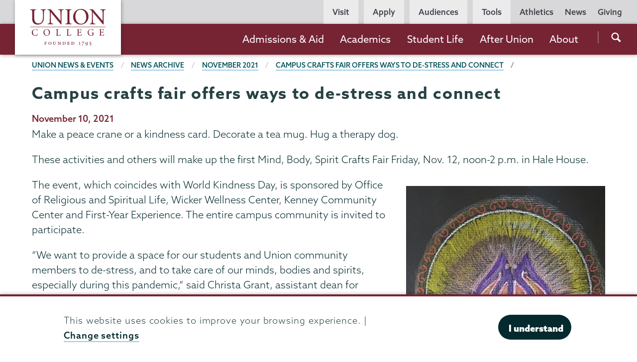

--- FILE ---
content_type: text/html; charset=UTF-8
request_url: https://www.union.edu/news/stories/202111/crafts-fair-offers-ways-destress-be-kind-and-connect
body_size: 25810
content:
<!DOCTYPE html>
<html lang="en" dir="ltr" prefix="og: https://ogp.me/ns#">
  <head>
    <meta name="facebook-domain-verification" content="yb5fk2rpvwgb2et6khkl6qusilzm2r" />

    <meta charset="utf-8" />
<link rel="canonical" href="https://www.union.edu/news/stories/202111/crafts-fair-offers-ways-destress-be-kind-and-connect" />
<meta property="og:site_name" content="Union College" />
<meta property="og:type" content="article" />
<meta property="og:url" content="https://www.union.edu/news/stories/202111/crafts-fair-offers-ways-destress-be-kind-and-connect" />
<meta property="og:title" content="Campus crafts fair offers ways to de-stress and connect" />
<meta property="og:image" content="https://www.union.edu/sites/default/files/union-marketing-layer/202111/design-two.jpg" />
<meta property="og:updated_time" content="2021-11-10T16:08:08-05:00" />
<meta property="article:section" content="News" />
<meta property="article:published_time" content="2021-11-10T07:00:00-05:00" />
<meta property="article:modified_time" content="2021-11-10T16:08:08-05:00" />
<meta name="twitter:card" content="summary_large_image" />
<meta name="twitter:site" content="@unioncollege" />
<meta name="twitter:title" content="Campus crafts fair offers ways to de-stress and connect" />
<meta name="twitter:site:id" content="59860452" />
<meta name="twitter:image" content="https://www.union.edu/sites/default/files/union-marketing-layer/202111/design-two.jpg" />
<meta name="Generator" content="Drupal 11 (https://www.drupal.org)" />
<meta name="MobileOptimized" content="width" />
<meta name="HandheldFriendly" content="true" />
<meta name="viewport" content="width=device-width, initial-scale=1.0" />
<script type="application/ld+json">{
    "@context": "https://schema.org",
    "@graph": [
        {
            "@type": "Article",
            "headline": "Campus crafts fair offers ways to de-stress and connect | Union College",
            "name": "Campus crafts fair offers ways to de-stress and connect | Union College",
            "image": {
                "@type": "ImageObject",
                "url": "https://www.union.edu/sites/default/files/union-marketing-layer/202111/design-two.jpg"
            },
            "datePublished": "2021-11-10T07:00:00-0500",
            "dateModified": "2021-11-10T16:08:08-0500",
            "mainEntityOfPage": "https://www.union.edu/news/stories/202111/crafts-fair-offers-ways-destress-be-kind-and-connect"
        },
        {
            "@type": "WebPage",
            "breadcrumb": {
                "@type": "BreadcrumbList",
                "itemListElement": [
                    {
                        "@type": "ListItem",
                        "position": 1,
                        "name": "Union News \u0026 Events",
                        "item": "https://www.union.edu/news"
                    },
                    {
                        "@type": "ListItem",
                        "position": 2,
                        "name": "News Archive",
                        "item": "https://www.union.edu/news/stories"
                    },
                    {
                        "@type": "ListItem",
                        "position": 3,
                        "name": "News Archive",
                        "item": "https://www.union.edu/news/stories/202111"
                    },
                    {
                        "@type": "ListItem",
                        "position": 4,
                        "name": "Campus crafts fair offers ways to de-stress and connect",
                        "item": "https://www.union.edu/news/stories/202111/crafts-fair-offers-ways-destress-be-kind-and-connect"
                    }
                ]
            }
        }
    ]
}</script>
<meta name="Union Organization" content="Union Marketing Layer" />
<link rel="icon" href="/themes/custom/union_theme/favicon.ico" type="image/vnd.microsoft.icon" />

    <title>Campus crafts fair offers ways to de-stress and connect | Union College</title>
    <link rel="stylesheet" media="all" href="/sites/default/files/css/css_CJEENxm5BmSLgpB0UDfJ0IcjX7S-DT7Xok8ruDuGcUc.css?delta=0&amp;language=en&amp;theme=union_theme&amp;include=eJxtjlEKBCEMQy_k6pGkatEytYpWWG-_ssyyP_OV5AVCIjBKguHibawWrGhQlHR7rAHT6bpSE4PLx9YuwiO1M4FEdE_QBxhn461Mcrk0Vge2dzQdBuQBvcxf8yd2SV-BaRZMZu6pWF2AiWbJOeC_31zmFoBfU_fZyx__O0xR" />
<link rel="stylesheet" media="all" href="/sites/default/files/css/css_mh-3dqJZxqmIGyyfPN0OIqfF6_Mh9g_nDSx2kI-Wi1w.css?delta=1&amp;language=en&amp;theme=union_theme&amp;include=eJxtjlEKBCEMQy_k6pGkatEytYpWWG-_ssyyP_OV5AVCIjBKguHibawWrGhQlHR7rAHT6bpSE4PLx9YuwiO1M4FEdE_QBxhn461Mcrk0Vge2dzQdBuQBvcxf8yd2SV-BaRZMZu6pWF2AiWbJOeC_31zmFoBfU_fZyx__O0xR" />
<link rel="stylesheet" media="all" href="https://use.typekit.net/mlr0evc.css" />

    <script src="https://use.fontawesome.com/releases/v6.5.1/js/all.js" defer crossorigin="anonymous"></script>

  </head>
  <body class="path-node page-node-type-news preload">
        <a href="#main-content" class="visually-hidden focusable skip-link">
      Skip to main content
    </a>
    
      <div class="dialog-off-canvas-main-canvas" data-off-canvas-main-canvas>
            <header class="site-header">
      <div class="site-header__bar">
          <div>
    <div id="block-sitebranding">
  
    
        <a href="/" class="site-header__logo site-header__logo--full" title="Home" rel="home">
            <?xml version="1.0" encoding="utf-8"?>
<!-- Generator: Adobe Illustrator 21.1.0, SVG Export Plug-In . SVG Version: 6.00 Build 0)  -->
<svg version="1.1" xmlns="http://www.w3.org/2000/svg" xmlns:xlink="http://www.w3.org/1999/xlink" x="0px" y="0px"
	 viewBox="0 0 200.6 98.8" style="enable-background:new 0 0 200.6 98.8;" xml:space="preserve"
	 aria-labelledby="logo-title--lg description--lg">
	 <title id="logo-title--lg">Union College</title>
	 <desc id="description--lg">Garnet text reading 'Union College' positioned above smaller text reading 'Founded 1795'</desc>
<pattern  x="-43.7" y="138.7" width="69" height="69" patternUnits="userSpaceOnUse" id="Unnamed_Pattern" viewBox="2.1 -70.9 69 69" style="overflow:visible;">
	<g>
		<rect x="2.1" y="-70.9" class="st0" width="69" height="69"/>
		<rect x="2.1" y="-70.9" class="st1" width="69" height="69"/>
		<g>
			<path class="st2" d="M61.8-71.7c0,0.1,0,0.1,0,0.2c-0.1,0.1-0.1,0.1-0.2,0.1c-0.1,0.1-0.1,0.3-0.1,0.4c-0.2,0.1,0,0.2,0,0.3
				c0,0,0,0.1,0,0.2c0,0.1,0,0.3,0.1,0.4c0.1,0.2,0.3,0.4,0.4,0.5c0.2,0.1,0.4,0.6,0.6,0.6c0.2,0,0.4-0.1,0.5-0.1
				c0.2,0,0.4,0,0.6-0.1c0.2-0.1,0.1-0.3,0.3-0.5c0.1-0.1,0.3,0,0.4-0.1c0.2-0.1,0.3-0.3,0.4-0.5c0-0.1,0-0.1,0-0.2
				c0-0.1,0.1-0.2,0.1-0.3c0-0.1-0.1-0.1-0.1-0.2c0-0.1,0-0.2,0-0.3c0-0.2,0-0.4-0.1-0.5c-0.4-0.7-1.2-0.9-2-0.8
				c-0.2,0-0.3,0.1-0.4,0.2c-0.2,0.1-0.1,0.2-0.3,0.2c-0.1,0-0.2,0.1-0.2,0.2C61.8-71.7,61.8-71.7,61.8-71.7
				C61.8-71.6,61.8-71.6,61.8-71.7"/>
			<path class="st2" d="M54.1-71.7c0,0.1,0,0.1,0,0.2c-0.1,0.1-0.1,0.1-0.2,0.1c-0.1,0.1-0.1,0.3-0.1,0.4c-0.2,0.1,0,0.2,0,0.3
				c0,0,0,0.1,0,0.2c0,0.1,0,0.3,0.1,0.4c0.1,0.2,0.3,0.4,0.4,0.5c0.2,0.1,0.4,0.6,0.6,0.6c0.2,0,0.4-0.1,0.5-0.1
				c0.2,0,0.4,0,0.6-0.1c0.2-0.1,0.1-0.3,0.3-0.5c0.1-0.1,0.3,0,0.4-0.1c0.2-0.1,0.3-0.3,0.4-0.5c0-0.1,0-0.1,0-0.2
				c0-0.1,0.1-0.2,0.1-0.3c0-0.1-0.1-0.1-0.1-0.2c0-0.1,0-0.2,0-0.3c0-0.2,0-0.4-0.1-0.5c-0.4-0.7-1.2-0.9-2-0.8
				c-0.2,0-0.3,0.1-0.4,0.2c-0.2,0.1-0.1,0.2-0.3,0.2c-0.1,0-0.2,0.1-0.2,0.2C54.1-71.7,54.1-71.7,54.1-71.7
				C54.1-71.6,54.1-71.6,54.1-71.7"/>
			<path class="st2" d="M46.4-71.7c0,0.1,0,0.1,0,0.2c-0.1,0.1-0.1,0.1-0.2,0.1c-0.1,0.1-0.1,0.3-0.1,0.4c-0.2,0.1,0,0.2,0,0.3
				c0,0,0,0.1,0,0.2c0,0.1,0,0.3,0.1,0.4c0.1,0.2,0.3,0.4,0.4,0.5c0.2,0.1,0.4,0.6,0.6,0.6c0.2,0,0.4-0.1,0.5-0.1
				c0.2,0,0.4,0,0.6-0.1c0.2-0.1,0.1-0.3,0.3-0.5c0.1-0.1,0.3,0,0.4-0.1c0.2-0.1,0.3-0.3,0.4-0.5c0-0.1,0-0.1,0-0.2
				c0-0.1,0.1-0.2,0.1-0.3c0-0.1-0.1-0.1-0.1-0.2c0-0.1,0-0.2,0-0.3c0-0.2,0-0.4-0.1-0.5c-0.4-0.7-1.2-0.9-2-0.8
				c-0.2,0-0.3,0.1-0.4,0.2c-0.2,0.1-0.1,0.2-0.3,0.2c-0.1,0-0.2,0.1-0.2,0.2C46.4-71.7,46.4-71.7,46.4-71.7
				C46.4-71.6,46.4-71.6,46.4-71.7"/>
			<path class="st2" d="M38.8-71.7c0,0.1,0,0.1,0,0.2c-0.1,0.1-0.1,0.1-0.2,0.1c-0.1,0.1-0.1,0.3-0.1,0.4c-0.2,0.1,0,0.2,0,0.3
				c0,0,0,0.1,0,0.2c0,0.1,0,0.3,0.1,0.4c0.1,0.2,0.3,0.4,0.4,0.5c0.2,0.1,0.4,0.6,0.6,0.6c0.2,0,0.4-0.1,0.5-0.1
				c0.2,0,0.4,0,0.6-0.1c0.2-0.1,0.1-0.3,0.3-0.5c0.1-0.1,0.3,0,0.4-0.1c0.2-0.1,0.3-0.3,0.4-0.5c0-0.1,0-0.1,0-0.2
				c0-0.1,0.1-0.2,0.1-0.3c0-0.1-0.1-0.1-0.1-0.2c0-0.1,0-0.2,0-0.3c0-0.2,0-0.4-0.1-0.5c-0.4-0.7-1.2-0.9-2-0.8
				c-0.2,0-0.3,0.1-0.4,0.2c-0.2,0.1-0.1,0.2-0.3,0.2c-0.1,0-0.2,0.1-0.2,0.2C38.8-71.7,38.8-71.7,38.8-71.7
				C38.8-71.6,38.8-71.6,38.8-71.7"/>
			<path class="st2" d="M31.1-71.7c0,0.1,0,0.1,0,0.2c-0.1,0.1-0.1,0.1-0.2,0.1c-0.1,0.1-0.1,0.3-0.1,0.4c-0.2,0.1,0,0.2,0,0.3
				c0,0,0,0.1,0,0.2c0,0.1,0,0.3,0.1,0.4c0.1,0.2,0.3,0.4,0.4,0.5c0.2,0.1,0.4,0.6,0.6,0.6c0.2,0,0.4-0.1,0.5-0.1
				c0.2,0,0.4,0,0.6-0.1c0.2-0.1,0.1-0.3,0.3-0.5c0.1-0.1,0.3,0,0.4-0.1c0.2-0.1,0.3-0.3,0.4-0.5c0-0.1,0-0.1,0-0.2
				c0-0.1,0.1-0.2,0.1-0.3c0-0.1-0.1-0.1-0.1-0.2c0-0.1,0-0.2,0-0.3c0-0.2,0-0.4-0.1-0.5c-0.4-0.7-1.2-0.9-2-0.8
				c-0.2,0-0.3,0.1-0.4,0.2c-0.2,0.1-0.1,0.2-0.3,0.2c-0.1,0-0.2,0.1-0.2,0.2C31.1-71.7,31.1-71.7,31.1-71.7
				C31.1-71.6,31.1-71.6,31.1-71.7"/>
			<path class="st2" d="M23.4-71.7c0,0.1,0,0.1,0,0.2c-0.1,0.1-0.1,0.1-0.2,0.1c-0.1,0.1-0.1,0.3-0.1,0.4c-0.2,0.1,0,0.2,0,0.3
				c0,0,0,0.1,0,0.2c0,0.1,0,0.3,0.1,0.4c0.1,0.2,0.3,0.4,0.4,0.5c0.2,0.1,0.4,0.6,0.6,0.6c0.2,0,0.4-0.1,0.5-0.1
				c0.2,0,0.4,0,0.6-0.1c0.2-0.1,0.1-0.3,0.3-0.5c0.1-0.1,0.3,0,0.4-0.1c0.2-0.1,0.3-0.3,0.4-0.5c0-0.1,0-0.1,0-0.2
				c0-0.1,0.1-0.2,0.1-0.3c0-0.1-0.1-0.1-0.1-0.2c0-0.1,0-0.2,0-0.3c0-0.2,0-0.4-0.1-0.5c-0.4-0.7-1.2-0.9-2-0.8
				c-0.2,0-0.3,0.1-0.4,0.2c-0.2,0.1-0.1,0.2-0.3,0.2c-0.1,0-0.2,0.1-0.2,0.2C23.4-71.7,23.4-71.7,23.4-71.7
				C23.4-71.6,23.4-71.6,23.4-71.7"/>
			<path class="st2" d="M15.8-71.7c0,0.1,0,0.1,0,0.2c-0.1,0.1-0.1,0.1-0.2,0.1c-0.1,0.1-0.1,0.3-0.1,0.4c-0.2,0.1,0,0.2,0,0.3
				c0,0,0,0.1,0,0.2c0,0.1,0,0.3,0.1,0.4c0.1,0.2,0.3,0.4,0.4,0.5c0.2,0.1,0.4,0.6,0.6,0.6c0.2,0,0.4-0.1,0.5-0.1
				c0.2,0,0.4,0,0.6-0.1c0.2-0.1,0.1-0.3,0.3-0.5c0.1-0.1,0.3,0,0.4-0.1c0.2-0.1,0.3-0.3,0.4-0.5c0-0.1,0-0.1,0-0.2
				c0-0.1,0.1-0.2,0.1-0.3c0-0.1-0.1-0.1-0.1-0.2c0-0.1,0-0.2,0-0.3c0-0.2,0-0.4-0.1-0.5c-0.4-0.7-1.2-0.9-2-0.8
				c-0.2,0-0.3,0.1-0.4,0.2c-0.2,0.1-0.1,0.2-0.3,0.2c-0.1,0-0.2,0.1-0.2,0.2C15.8-71.7,15.8-71.7,15.8-71.7
				C15.8-71.6,15.8-71.6,15.8-71.7"/>
			<path class="st2" d="M8.1-71.7c0,0.1,0,0.1,0,0.2C8-71.4,8-71.4,7.9-71.3c-0.1,0.1-0.1,0.3-0.1,0.4c-0.2,0.1,0,0.2,0,0.3
				c0,0,0,0.1,0,0.2c0,0.1,0,0.3,0.1,0.4c0.1,0.2,0.3,0.4,0.4,0.5c0.2,0.1,0.4,0.6,0.6,0.6c0.2,0,0.4-0.1,0.5-0.1
				c0.2,0,0.4,0,0.6-0.1c0.2-0.1,0.1-0.3,0.3-0.5c0.1-0.1,0.3,0,0.4-0.1c0.2-0.1,0.3-0.3,0.4-0.5c0-0.1,0-0.1,0-0.2
				c0-0.1,0.1-0.2,0.1-0.3c0-0.1-0.1-0.1-0.1-0.2c0-0.1,0-0.2,0-0.3c0-0.2,0-0.4-0.1-0.5c-0.4-0.7-1.2-0.9-2-0.8
				c-0.2,0-0.3,0.1-0.4,0.2c-0.2,0.1-0.1,0.2-0.3,0.2c-0.1,0-0.2,0.1-0.2,0.2C8.1-71.7,8.1-71.7,8.1-71.7
				C8.1-71.6,8.1-71.6,8.1-71.7"/>
			<path class="st2" d="M0.4-71.7c0,0.1,0,0.1,0,0.2c-0.1,0.1-0.1,0.1-0.2,0.1c-0.1,0.1-0.1,0.3-0.1,0.4c-0.2,0.1,0,0.2,0,0.3
				c0,0,0,0.1,0,0.2c0,0.1,0,0.3,0.1,0.4c0.1,0.2,0.3,0.4,0.4,0.5C0.8-69.4,1-69,1.2-68.9c0.2,0,0.4-0.1,0.5-0.1
				c0.2,0,0.4,0,0.6-0.1c0.2-0.1,0.1-0.3,0.3-0.5c0.1-0.1,0.3,0,0.4-0.1c0.2-0.1,0.3-0.3,0.4-0.5c0-0.1,0-0.1,0-0.2
				c0-0.1,0.1-0.2,0.1-0.3c0-0.1-0.1-0.1-0.1-0.2c0-0.1,0-0.2,0-0.3c0-0.2,0-0.4-0.1-0.5c-0.4-0.7-1.2-0.9-2-0.8
				c-0.2,0-0.3,0.1-0.4,0.2c-0.2,0.1-0.1,0.2-0.3,0.2c-0.1,0-0.2,0.1-0.2,0.2C0.4-71.7,0.4-71.7,0.4-71.7
				C0.4-71.6,0.4-71.6,0.4-71.7"/>
		</g>
		<g>
			<path class="st2" d="M69.4-71.7c0,0.1,0,0.1,0,0.2c-0.1,0.1-0.1,0.1-0.2,0.1c-0.1,0.1-0.1,0.3-0.1,0.4c-0.2,0.1,0,0.2,0,0.3
				c0,0,0,0.1,0,0.2c0,0.1,0,0.3,0.1,0.4c0.1,0.2,0.3,0.4,0.4,0.5c0.2,0.1,0.4,0.6,0.6,0.6c0.2,0,0.4-0.1,0.5-0.1
				c0.2,0,0.4,0,0.6-0.1c0.2-0.1,0.1-0.3,0.3-0.5c0.1-0.1,0.3,0,0.4-0.1c0.2-0.1,0.3-0.3,0.4-0.5c0-0.1,0-0.1,0-0.2
				c0-0.1,0.1-0.2,0.1-0.3c0-0.1-0.1-0.1-0.1-0.2c0-0.1,0-0.2,0-0.3c0-0.2,0-0.4-0.1-0.5c-0.4-0.7-1.2-0.9-2-0.8
				c-0.2,0-0.3,0.1-0.4,0.2c-0.2,0.1-0.1,0.2-0.3,0.2c-0.1,0-0.2,0.1-0.2,0.2C69.4-71.7,69.4-71.7,69.4-71.7
				C69.4-71.6,69.4-71.6,69.4-71.7"/>
		</g>
		<path class="st2" d="M0.5-71.7c0,0.1,0,0.1,0,0.2c-0.1,0.1-0.1,0.1-0.2,0.1c-0.1,0.1-0.1,0.3-0.1,0.4c-0.2,0.1,0,0.2,0,0.3
			c0,0,0,0.1,0,0.2c0,0.1,0,0.3,0.1,0.4c0.1,0.2,0.3,0.4,0.4,0.5C0.9-69.4,1-69,1.3-68.9c0.2,0,0.4-0.1,0.5-0.1c0.2,0,0.4,0,0.6-0.1
			c0.2-0.1,0.1-0.3,0.3-0.5c0.1-0.1,0.3,0,0.4-0.1c0.2-0.1,0.3-0.3,0.4-0.5c0-0.1,0-0.1,0-0.2c0-0.1,0.1-0.2,0.1-0.3
			c0-0.1-0.1-0.1-0.1-0.2c0-0.1,0-0.2,0-0.3c0-0.2,0-0.4-0.1-0.5c-0.4-0.7-1.2-0.9-2-0.8c-0.2,0-0.3,0.1-0.4,0.2
			c-0.2,0.1-0.1,0.2-0.3,0.2c-0.1,0-0.2,0.1-0.2,0.2C0.5-71.7,0.5-71.7,0.5-71.7C0.5-71.6,0.5-71.6,0.5-71.7"/>
		<g>
			<g>
				<path class="st2" d="M69.4-64c0,0.1,0,0.1,0,0.2c-0.1,0.1-0.1,0.1-0.2,0.1c-0.1,0.1-0.1,0.3-0.1,0.4c-0.2,0.1,0,0.2,0,0.3
					c0,0,0,0.1,0,0.2c0,0.1,0,0.3,0.1,0.4c0.1,0.2,0.3,0.4,0.4,0.5c0.2,0.1,0.4,0.6,0.6,0.6c0.2,0,0.4-0.1,0.5-0.1
					c0.2,0,0.4,0,0.6-0.1c0.2-0.1,0.1-0.3,0.3-0.5c0.1-0.1,0.3,0,0.4-0.1c0.2-0.1,0.3-0.3,0.4-0.5c0-0.1,0-0.1,0-0.2
					c0-0.1,0.1-0.2,0.1-0.3c0-0.1-0.1-0.1-0.1-0.2c0-0.1,0-0.2,0-0.3c0-0.2,0-0.4-0.1-0.5c-0.4-0.7-1.2-0.9-2-0.8
					c-0.2,0-0.3,0.1-0.4,0.2c-0.2,0.1-0.1,0.2-0.3,0.2c-0.1,0-0.2,0.1-0.2,0.2C69.4-64,69.4-64.1,69.4-64C69.4-64,69.4-64,69.4-64"
					/>
				<path class="st2" d="M61.8-64c0,0.1,0,0.1,0,0.2c-0.1,0.1-0.1,0.1-0.2,0.1c-0.1,0.1-0.1,0.3-0.1,0.4c-0.2,0.1,0,0.2,0,0.3
					c0,0,0,0.1,0,0.2c0,0.1,0,0.3,0.1,0.4c0.1,0.2,0.3,0.4,0.4,0.5c0.2,0.1,0.4,0.6,0.6,0.6c0.2,0,0.4-0.1,0.5-0.1
					c0.2,0,0.4,0,0.6-0.1c0.2-0.1,0.1-0.3,0.3-0.5c0.1-0.1,0.3,0,0.4-0.1c0.2-0.1,0.3-0.3,0.4-0.5c0-0.1,0-0.1,0-0.2
					c0-0.1,0.1-0.2,0.1-0.3c0-0.1-0.1-0.1-0.1-0.2c0-0.1,0-0.2,0-0.3c0-0.2,0-0.4-0.1-0.5c-0.4-0.7-1.2-0.9-2-0.8
					c-0.2,0-0.3,0.1-0.4,0.2c-0.2,0.1-0.1,0.2-0.3,0.2c-0.1,0-0.2,0.1-0.2,0.2C61.8-64,61.8-64.1,61.8-64C61.8-64,61.8-64,61.8-64"
					/>
				<path class="st2" d="M54.1-64c0,0.1,0,0.1,0,0.2c-0.1,0.1-0.1,0.1-0.2,0.1c-0.1,0.1-0.1,0.3-0.1,0.4c-0.2,0.1,0,0.2,0,0.3
					c0,0,0,0.1,0,0.2c0,0.1,0,0.3,0.1,0.4c0.1,0.2,0.3,0.4,0.4,0.5c0.2,0.1,0.4,0.6,0.6,0.6c0.2,0,0.4-0.1,0.5-0.1
					c0.2,0,0.4,0,0.6-0.1c0.2-0.1,0.1-0.3,0.3-0.5c0.1-0.1,0.3,0,0.4-0.1c0.2-0.1,0.3-0.3,0.4-0.5c0-0.1,0-0.1,0-0.2
					c0-0.1,0.1-0.2,0.1-0.3c0-0.1-0.1-0.1-0.1-0.2c0-0.1,0-0.2,0-0.3c0-0.2,0-0.4-0.1-0.5c-0.4-0.7-1.2-0.9-2-0.8
					c-0.2,0-0.3,0.1-0.4,0.2c-0.2,0.1-0.1,0.2-0.3,0.2c-0.1,0-0.2,0.1-0.2,0.2C54.1-64,54.1-64.1,54.1-64C54.1-64,54.1-64,54.1-64"
					/>
				<path class="st2" d="M46.5-64c0,0.1,0,0.1,0,0.2c-0.1,0.1-0.1,0.1-0.2,0.1c-0.1,0.1-0.1,0.3-0.1,0.4c-0.2,0.1,0,0.2,0,0.3
					c0,0,0,0.1,0,0.2c0,0.1,0,0.3,0.1,0.4c0.1,0.2,0.3,0.4,0.4,0.5c0.2,0.1,0.4,0.6,0.6,0.6c0.2,0,0.4-0.1,0.5-0.1
					c0.2,0,0.4,0,0.6-0.1c0.2-0.1,0.1-0.3,0.3-0.5c0.1-0.1,0.3,0,0.4-0.1c0.2-0.1,0.3-0.3,0.4-0.5c0-0.1,0-0.1,0-0.2
					c0-0.1,0.1-0.2,0.1-0.3c0-0.1-0.1-0.1-0.1-0.2c0-0.1,0-0.2,0-0.3c0-0.2,0-0.4-0.1-0.5c-0.4-0.7-1.2-0.9-2-0.8
					c-0.2,0-0.3,0.1-0.4,0.2c-0.2,0.1-0.1,0.2-0.3,0.2c-0.1,0-0.2,0.1-0.2,0.2C46.5-64,46.5-64.1,46.5-64C46.5-64,46.5-64,46.5-64"
					/>
				<path class="st2" d="M38.8-64c0,0.1,0,0.1,0,0.2c-0.1,0.1-0.1,0.1-0.2,0.1c-0.1,0.1-0.1,0.3-0.1,0.4c-0.2,0.1,0,0.2,0,0.3
					c0,0,0,0.1,0,0.2c0,0.1,0,0.3,0.1,0.4c0.1,0.2,0.3,0.4,0.4,0.5c0.2,0.1,0.4,0.6,0.6,0.6c0.2,0,0.4-0.1,0.5-0.1
					c0.2,0,0.4,0,0.6-0.1c0.2-0.1,0.1-0.3,0.3-0.5c0.1-0.1,0.3,0,0.4-0.1c0.2-0.1,0.3-0.3,0.4-0.5c0-0.1,0-0.1,0-0.2
					c0-0.1,0.1-0.2,0.1-0.3c0-0.1-0.1-0.1-0.1-0.2c0-0.1,0-0.2,0-0.3c0-0.2,0-0.4-0.1-0.5c-0.4-0.7-1.2-0.9-2-0.8
					c-0.2,0-0.3,0.1-0.4,0.2c-0.2,0.1-0.1,0.2-0.3,0.2c-0.1,0-0.2,0.1-0.2,0.2C38.8-64,38.8-64.1,38.8-64C38.8-64,38.8-64,38.8-64"
					/>
				<path class="st2" d="M31.1-64c0,0.1,0,0.1,0,0.2c-0.1,0.1-0.1,0.1-0.2,0.1c-0.1,0.1-0.1,0.3-0.1,0.4c-0.2,0.1,0,0.2,0,0.3
					c0,0,0,0.1,0,0.2c0,0.1,0,0.3,0.1,0.4c0.1,0.2,0.3,0.4,0.4,0.5c0.2,0.1,0.4,0.6,0.6,0.6c0.2,0,0.4-0.1,0.5-0.1
					c0.2,0,0.4,0,0.6-0.1c0.2-0.1,0.1-0.3,0.3-0.5c0.1-0.1,0.3,0,0.4-0.1c0.2-0.1,0.3-0.3,0.4-0.5c0-0.1,0-0.1,0-0.2
					c0-0.1,0.1-0.2,0.1-0.3c0-0.1-0.1-0.1-0.1-0.2c0-0.1,0-0.2,0-0.3c0-0.2,0-0.4-0.1-0.5c-0.4-0.7-1.2-0.9-2-0.8
					c-0.2,0-0.3,0.1-0.4,0.2c-0.2,0.1-0.1,0.2-0.3,0.2c-0.1,0-0.2,0.1-0.2,0.2C31.1-64,31.1-64.1,31.1-64C31.1-64,31.1-64,31.1-64"
					/>
				<path class="st2" d="M23.5-64c0,0.1,0,0.1,0,0.2c-0.1,0.1-0.1,0.1-0.2,0.1c-0.1,0.1-0.1,0.3-0.1,0.4c-0.2,0.1,0,0.2,0,0.3
					c0,0,0,0.1,0,0.2c0,0.1,0,0.3,0.1,0.4c0.1,0.2,0.3,0.4,0.4,0.5c0.2,0.1,0.4,0.6,0.6,0.6c0.2,0,0.4-0.1,0.5-0.1
					c0.2,0,0.4,0,0.6-0.1c0.2-0.1,0.1-0.3,0.3-0.5c0.1-0.1,0.3,0,0.4-0.1c0.2-0.1,0.3-0.3,0.4-0.5c0-0.1,0-0.1,0-0.2
					c0-0.1,0.1-0.2,0.1-0.3c0-0.1-0.1-0.1-0.1-0.2c0-0.1,0-0.2,0-0.3c0-0.2,0-0.4-0.1-0.5c-0.4-0.7-1.2-0.9-2-0.8
					c-0.2,0-0.3,0.1-0.4,0.2c-0.2,0.1-0.1,0.2-0.3,0.2c-0.1,0-0.2,0.1-0.2,0.2C23.5-64,23.5-64.1,23.5-64C23.5-64,23.5-64,23.5-64"
					/>
				<path class="st2" d="M15.8-64c0,0.1,0,0.1,0,0.2c-0.1,0.1-0.1,0.1-0.2,0.1c-0.1,0.1-0.1,0.3-0.1,0.4c-0.2,0.1,0,0.2,0,0.3
					c0,0,0,0.1,0,0.2c0,0.1,0,0.3,0.1,0.4c0.1,0.2,0.3,0.4,0.4,0.5c0.2,0.1,0.4,0.6,0.6,0.6c0.2,0,0.4-0.1,0.5-0.1
					c0.2,0,0.4,0,0.6-0.1c0.2-0.1,0.1-0.3,0.3-0.5c0.1-0.1,0.3,0,0.4-0.1c0.2-0.1,0.3-0.3,0.4-0.5c0-0.1,0-0.1,0-0.2
					c0-0.1,0.1-0.2,0.1-0.3c0-0.1-0.1-0.1-0.1-0.2c0-0.1,0-0.2,0-0.3c0-0.2,0-0.4-0.1-0.5c-0.4-0.7-1.2-0.9-2-0.8
					c-0.2,0-0.3,0.1-0.4,0.2c-0.2,0.1-0.1,0.2-0.3,0.2c-0.1,0-0.2,0.1-0.2,0.2C15.8-64,15.8-64.1,15.8-64C15.8-64,15.8-64,15.8-64"
					/>
				<path class="st2" d="M8.2-64c0,0.1,0,0.1,0,0.2C8.1-63.7,8-63.7,8-63.7c-0.1,0.1-0.1,0.3-0.1,0.4c-0.2,0.1,0,0.2,0,0.3
					c0,0,0,0.1,0,0.2c0,0.1,0,0.3,0.1,0.4C8-62.2,8.2-62,8.3-61.9c0.2,0.1,0.4,0.6,0.6,0.6c0.2,0,0.4-0.1,0.5-0.1
					c0.2,0,0.4,0,0.6-0.1c0.2-0.1,0.1-0.3,0.3-0.5c0.1-0.1,0.3,0,0.4-0.1c0.2-0.1,0.3-0.3,0.4-0.5c0-0.1,0-0.1,0-0.2
					c0-0.1,0.1-0.2,0.1-0.3c0-0.1-0.1-0.1-0.1-0.2c0-0.1,0-0.2,0-0.3c0-0.2,0-0.4-0.1-0.5c-0.4-0.7-1.2-0.9-2-0.8
					c-0.2,0-0.3,0.1-0.4,0.2c-0.2,0.1-0.1,0.2-0.3,0.2c-0.1,0-0.2,0.1-0.2,0.2C8.2-64,8.2-64.1,8.2-64C8.1-64,8.1-64,8.2-64"/>
				<path class="st2" d="M0.5-64c0,0.1,0,0.1,0,0.2c-0.1,0.1-0.1,0.1-0.2,0.1c-0.1,0.1-0.1,0.3-0.1,0.4c-0.2,0.1,0,0.2,0,0.3
					c0,0,0,0.1,0,0.2c0,0.1,0,0.3,0.1,0.4c0.1,0.2,0.3,0.4,0.4,0.5c0.2,0.1,0.4,0.6,0.6,0.6c0.2,0,0.4-0.1,0.5-0.1
					c0.2,0,0.4,0,0.6-0.1c0.2-0.1,0.1-0.3,0.3-0.5C2.8-62,3-61.9,3.1-62c0.2-0.1,0.3-0.3,0.4-0.5c0-0.1,0-0.1,0-0.2
					c0-0.1,0.1-0.2,0.1-0.3c0-0.1-0.1-0.1-0.1-0.2c0-0.1,0-0.2,0-0.3c0-0.2,0-0.4-0.1-0.5c-0.4-0.7-1.2-0.9-2-0.8
					c-0.2,0-0.3,0.1-0.4,0.2c-0.2,0.1-0.1,0.2-0.3,0.2c-0.1,0-0.2,0.1-0.2,0.2C0.5-64,0.5-64.1,0.5-64C0.5-64,0.5-64,0.5-64"/>
			</g>
			<g>
				<path class="st2" d="M69.4-56.3c0,0.1,0,0.1,0,0.2c-0.1,0.1-0.1,0.1-0.2,0.1c-0.1,0.1-0.1,0.3-0.1,0.4c-0.2,0.1,0,0.2,0,0.3
					c0,0,0,0.1,0,0.2c0,0.1,0,0.3,0.1,0.4c0.1,0.2,0.3,0.4,0.4,0.5c0.2,0.1,0.4,0.6,0.6,0.6c0.2,0,0.4-0.1,0.5-0.1
					c0.2,0,0.4,0,0.6-0.1c0.2-0.1,0.1-0.3,0.3-0.5c0.1-0.1,0.3,0,0.4-0.1c0.2-0.1,0.3-0.3,0.4-0.5c0-0.1,0-0.1,0-0.2
					c0-0.1,0.1-0.2,0.1-0.3c0-0.1-0.1-0.1-0.1-0.2c0-0.1,0-0.2,0-0.3c0-0.2,0-0.4-0.1-0.5c-0.4-0.7-1.2-0.9-2-0.8
					c-0.2,0-0.3,0.1-0.4,0.2c-0.2,0.1-0.1,0.2-0.3,0.2c-0.1,0-0.2,0.1-0.2,0.2C69.4-56.4,69.4-56.4,69.4-56.3
					C69.4-56.3,69.4-56.3,69.4-56.3"/>
				<path class="st2" d="M61.8-56.3c0,0.1,0,0.1,0,0.2c-0.1,0.1-0.1,0.1-0.2,0.1c-0.1,0.1-0.1,0.3-0.1,0.4c-0.2,0.1,0,0.2,0,0.3
					c0,0,0,0.1,0,0.2c0,0.1,0,0.3,0.1,0.4c0.1,0.2,0.3,0.4,0.4,0.5c0.2,0.1,0.4,0.6,0.6,0.6c0.2,0,0.4-0.1,0.5-0.1
					c0.2,0,0.4,0,0.6-0.1c0.2-0.1,0.1-0.3,0.3-0.5c0.1-0.1,0.3,0,0.4-0.1c0.2-0.1,0.3-0.3,0.4-0.5c0-0.1,0-0.1,0-0.2
					c0-0.1,0.1-0.2,0.1-0.3c0-0.1-0.1-0.1-0.1-0.2c0-0.1,0-0.2,0-0.3c0-0.2,0-0.4-0.1-0.5c-0.4-0.7-1.2-0.9-2-0.8
					c-0.2,0-0.3,0.1-0.4,0.2c-0.2,0.1-0.1,0.2-0.3,0.2c-0.1,0-0.2,0.1-0.2,0.2C61.8-56.4,61.8-56.4,61.8-56.3
					C61.8-56.3,61.8-56.3,61.8-56.3"/>
				<path class="st2" d="M54.1-56.3c0,0.1,0,0.1,0,0.2C54-56.1,54-56.1,53.9-56c-0.1,0.1-0.1,0.3-0.1,0.4c-0.2,0.1,0,0.2,0,0.3
					c0,0,0,0.1,0,0.2c0,0.1,0,0.3,0.1,0.4c0.1,0.2,0.3,0.4,0.4,0.5c0.2,0.1,0.4,0.6,0.6,0.6c0.2,0,0.4-0.1,0.5-0.1
					c0.2,0,0.4,0,0.6-0.1c0.2-0.1,0.1-0.3,0.3-0.5c0.1-0.1,0.3,0,0.4-0.1c0.2-0.1,0.3-0.3,0.4-0.5c0-0.1,0-0.1,0-0.2
					c0-0.1,0.1-0.2,0.1-0.3c0-0.1-0.1-0.1-0.1-0.2c0-0.1,0-0.2,0-0.3c0-0.2,0-0.4-0.1-0.5c-0.4-0.7-1.2-0.9-2-0.8
					c-0.2,0-0.3,0.1-0.4,0.2c-0.2,0.1-0.1,0.2-0.3,0.2c-0.1,0-0.2,0.1-0.2,0.2C54.1-56.4,54.1-56.4,54.1-56.3
					C54.1-56.3,54.1-56.3,54.1-56.3"/>
				<path class="st2" d="M46.5-56.3c0,0.1,0,0.1,0,0.2c-0.1,0.1-0.1,0.1-0.2,0.1c-0.1,0.1-0.1,0.3-0.1,0.4c-0.2,0.1,0,0.2,0,0.3
					c0,0,0,0.1,0,0.2c0,0.1,0,0.3,0.1,0.4c0.1,0.2,0.3,0.4,0.4,0.5c0.2,0.1,0.4,0.6,0.6,0.6c0.2,0,0.4-0.1,0.5-0.1
					c0.2,0,0.4,0,0.6-0.1c0.2-0.1,0.1-0.3,0.3-0.5c0.1-0.1,0.3,0,0.4-0.1c0.2-0.1,0.3-0.3,0.4-0.5c0-0.1,0-0.1,0-0.2
					c0-0.1,0.1-0.2,0.1-0.3c0-0.1-0.1-0.1-0.1-0.2c0-0.1,0-0.2,0-0.3c0-0.2,0-0.4-0.1-0.5c-0.4-0.7-1.2-0.9-2-0.8
					c-0.2,0-0.3,0.1-0.4,0.2c-0.2,0.1-0.1,0.2-0.3,0.2c-0.1,0-0.2,0.1-0.2,0.2C46.5-56.4,46.5-56.4,46.5-56.3
					C46.5-56.3,46.5-56.3,46.5-56.3"/>
				<path class="st2" d="M38.8-56.3c0,0.1,0,0.1,0,0.2c-0.1,0.1-0.1,0.1-0.2,0.1c-0.1,0.1-0.1,0.3-0.1,0.4c-0.2,0.1,0,0.2,0,0.3
					c0,0,0,0.1,0,0.2c0,0.1,0,0.3,0.1,0.4c0.1,0.2,0.3,0.4,0.4,0.5c0.2,0.1,0.4,0.6,0.6,0.6c0.2,0,0.4-0.1,0.5-0.1
					c0.2,0,0.4,0,0.6-0.1c0.2-0.1,0.1-0.3,0.3-0.5c0.1-0.1,0.3,0,0.4-0.1c0.2-0.1,0.3-0.3,0.4-0.5c0-0.1,0-0.1,0-0.2
					c0-0.1,0.1-0.2,0.1-0.3c0-0.1-0.1-0.1-0.1-0.2c0-0.1,0-0.2,0-0.3c0-0.2,0-0.4-0.1-0.5c-0.4-0.7-1.2-0.9-2-0.8
					c-0.2,0-0.3,0.1-0.4,0.2c-0.2,0.1-0.1,0.2-0.3,0.2c-0.1,0-0.2,0.1-0.2,0.2C38.8-56.4,38.8-56.4,38.8-56.3
					C38.8-56.3,38.8-56.3,38.8-56.3"/>
				<path class="st2" d="M31.1-56.3c0,0.1,0,0.1,0,0.2c-0.1,0.1-0.1,0.1-0.2,0.1c-0.1,0.1-0.1,0.3-0.1,0.4c-0.2,0.1,0,0.2,0,0.3
					c0,0,0,0.1,0,0.2c0,0.1,0,0.3,0.1,0.4c0.1,0.2,0.3,0.4,0.4,0.5c0.2,0.1,0.4,0.6,0.6,0.6c0.2,0,0.4-0.1,0.5-0.1
					c0.2,0,0.4,0,0.6-0.1c0.2-0.1,0.1-0.3,0.3-0.5c0.1-0.1,0.3,0,0.4-0.1c0.2-0.1,0.3-0.3,0.4-0.5c0-0.1,0-0.1,0-0.2
					c0-0.1,0.1-0.2,0.1-0.3c0-0.1-0.1-0.1-0.1-0.2c0-0.1,0-0.2,0-0.3c0-0.2,0-0.4-0.1-0.5c-0.4-0.7-1.2-0.9-2-0.8
					c-0.2,0-0.3,0.1-0.4,0.2c-0.2,0.1-0.1,0.2-0.3,0.2c-0.1,0-0.2,0.1-0.2,0.2C31.1-56.4,31.1-56.4,31.1-56.3
					C31.1-56.3,31.1-56.3,31.1-56.3"/>
				<path class="st2" d="M23.5-56.3c0,0.1,0,0.1,0,0.2c-0.1,0.1-0.1,0.1-0.2,0.1c-0.1,0.1-0.1,0.3-0.1,0.4c-0.2,0.1,0,0.2,0,0.3
					c0,0,0,0.1,0,0.2c0,0.1,0,0.3,0.1,0.4c0.1,0.2,0.3,0.4,0.4,0.5c0.2,0.1,0.4,0.6,0.6,0.6c0.2,0,0.4-0.1,0.5-0.1
					c0.2,0,0.4,0,0.6-0.1c0.2-0.1,0.1-0.3,0.3-0.5c0.1-0.1,0.3,0,0.4-0.1c0.2-0.1,0.3-0.3,0.4-0.5c0-0.1,0-0.1,0-0.2
					c0-0.1,0.1-0.2,0.1-0.3c0-0.1-0.1-0.1-0.1-0.2c0-0.1,0-0.2,0-0.3c0-0.2,0-0.4-0.1-0.5c-0.4-0.7-1.2-0.9-2-0.8
					c-0.2,0-0.3,0.1-0.4,0.2c-0.2,0.1-0.1,0.2-0.3,0.2c-0.1,0-0.2,0.1-0.2,0.2C23.5-56.4,23.5-56.4,23.5-56.3
					C23.5-56.3,23.5-56.3,23.5-56.3"/>
				<path class="st2" d="M15.8-56.3c0,0.1,0,0.1,0,0.2c-0.1,0.1-0.1,0.1-0.2,0.1c-0.1,0.1-0.1,0.3-0.1,0.4c-0.2,0.1,0,0.2,0,0.3
					c0,0,0,0.1,0,0.2c0,0.1,0,0.3,0.1,0.4c0.1,0.2,0.3,0.4,0.4,0.5c0.2,0.1,0.4,0.6,0.6,0.6c0.2,0,0.4-0.1,0.5-0.1
					c0.2,0,0.4,0,0.6-0.1c0.2-0.1,0.1-0.3,0.3-0.5c0.1-0.1,0.3,0,0.4-0.1c0.2-0.1,0.3-0.3,0.4-0.5c0-0.1,0-0.1,0-0.2
					c0-0.1,0.1-0.2,0.1-0.3c0-0.1-0.1-0.1-0.1-0.2c0-0.1,0-0.2,0-0.3c0-0.2,0-0.4-0.1-0.5c-0.4-0.7-1.2-0.9-2-0.8
					c-0.2,0-0.3,0.1-0.4,0.2c-0.2,0.1-0.1,0.2-0.3,0.2c-0.1,0-0.2,0.1-0.2,0.2C15.8-56.4,15.8-56.4,15.8-56.3
					C15.8-56.3,15.8-56.3,15.8-56.3"/>
				<path class="st2" d="M8.2-56.3c0,0.1,0,0.1,0,0.2C8.1-56.1,8-56.1,8-56c-0.1,0.1-0.1,0.3-0.1,0.4c-0.2,0.1,0,0.2,0,0.3
					c0,0,0,0.1,0,0.2c0,0.1,0,0.3,0.1,0.4c0.1,0.2,0.3,0.4,0.4,0.5c0.2,0.1,0.4,0.6,0.6,0.6c0.2,0,0.4-0.1,0.5-0.1
					c0.2,0,0.4,0,0.6-0.1c0.2-0.1,0.1-0.3,0.3-0.5c0.1-0.1,0.3,0,0.4-0.1c0.2-0.1,0.3-0.3,0.4-0.5c0-0.1,0-0.1,0-0.2
					c0-0.1,0.1-0.2,0.1-0.3c0-0.1-0.1-0.1-0.1-0.2c0-0.1,0-0.2,0-0.3c0-0.2,0-0.4-0.1-0.5c-0.4-0.7-1.2-0.9-2-0.8
					c-0.2,0-0.3,0.1-0.4,0.2c-0.2,0.1-0.1,0.2-0.3,0.2c-0.1,0-0.2,0.1-0.2,0.2C8.2-56.4,8.2-56.4,8.2-56.3
					C8.1-56.3,8.1-56.3,8.2-56.3"/>
				<path class="st2" d="M0.5-56.3c0,0.1,0,0.1,0,0.2c-0.1,0.1-0.1,0.1-0.2,0.1c-0.1,0.1-0.1,0.3-0.1,0.4c-0.2,0.1,0,0.2,0,0.3
					c0,0,0,0.1,0,0.2c0,0.1,0,0.3,0.1,0.4c0.1,0.2,0.3,0.4,0.4,0.5c0.2,0.1,0.4,0.6,0.6,0.6c0.2,0,0.4-0.1,0.5-0.1
					c0.2,0,0.4,0,0.6-0.1c0.2-0.1,0.1-0.3,0.3-0.5c0.1-0.1,0.3,0,0.4-0.1c0.2-0.1,0.3-0.3,0.4-0.5c0-0.1,0-0.1,0-0.2
					c0-0.1,0.1-0.2,0.1-0.3c0-0.1-0.1-0.1-0.1-0.2c0-0.1,0-0.2,0-0.3c0-0.2,0-0.4-0.1-0.5c-0.4-0.7-1.2-0.9-2-0.8
					c-0.2,0-0.3,0.1-0.4,0.2c-0.2,0.1-0.1,0.2-0.3,0.2c-0.1,0-0.2,0.1-0.2,0.2C0.5-56.4,0.5-56.4,0.5-56.3
					C0.5-56.3,0.5-56.3,0.5-56.3"/>
			</g>
			<g>
				<path class="st2" d="M69.4-48.7c0,0.1,0,0.1,0,0.2c-0.1,0.1-0.1,0.1-0.2,0.1c-0.1,0.1-0.1,0.3-0.1,0.4c-0.2,0.1,0,0.2,0,0.3
					c0,0,0,0.1,0,0.2c0,0.1,0,0.3,0.1,0.4c0.1,0.2,0.3,0.4,0.4,0.5c0.2,0.1,0.4,0.6,0.6,0.6c0.2,0,0.4-0.1,0.5-0.1
					c0.2,0,0.4,0,0.6-0.1c0.2-0.1,0.1-0.3,0.3-0.5c0.1-0.1,0.3,0,0.4-0.1c0.2-0.1,0.3-0.3,0.4-0.5c0-0.1,0-0.1,0-0.2
					c0-0.1,0.1-0.2,0.1-0.3c0-0.1-0.1-0.1-0.1-0.2c0-0.1,0-0.2,0-0.3c0-0.2,0-0.4-0.1-0.5c-0.4-0.7-1.2-0.9-2-0.8
					c-0.2,0-0.3,0.1-0.4,0.2c-0.2,0.1-0.1,0.2-0.3,0.2c-0.1,0-0.2,0.1-0.2,0.2C69.4-48.7,69.4-48.8,69.4-48.7
					C69.4-48.7,69.4-48.7,69.4-48.7"/>
				<path class="st2" d="M61.8-48.7c0,0.1,0,0.1,0,0.2c-0.1,0.1-0.1,0.1-0.2,0.1c-0.1,0.1-0.1,0.3-0.1,0.4c-0.2,0.1,0,0.2,0,0.3
					c0,0,0,0.1,0,0.2c0,0.1,0,0.3,0.1,0.4c0.1,0.2,0.3,0.4,0.4,0.5c0.2,0.1,0.4,0.6,0.6,0.6c0.2,0,0.4-0.1,0.5-0.1
					c0.2,0,0.4,0,0.6-0.1c0.2-0.1,0.1-0.3,0.3-0.5c0.1-0.1,0.3,0,0.4-0.1c0.2-0.1,0.3-0.3,0.4-0.5c0-0.1,0-0.1,0-0.2
					c0-0.1,0.1-0.2,0.1-0.3c0-0.1-0.1-0.1-0.1-0.2c0-0.1,0-0.2,0-0.3c0-0.2,0-0.4-0.1-0.5c-0.4-0.7-1.2-0.9-2-0.8
					c-0.2,0-0.3,0.1-0.4,0.2c-0.2,0.1-0.1,0.2-0.3,0.2c-0.1,0-0.2,0.1-0.2,0.2C61.8-48.7,61.8-48.8,61.8-48.7
					C61.8-48.7,61.8-48.7,61.8-48.7"/>
				<path class="st2" d="M54.1-48.7c0,0.1,0,0.1,0,0.2c-0.1,0.1-0.1,0.1-0.2,0.1c-0.1,0.1-0.1,0.3-0.1,0.4c-0.2,0.1,0,0.2,0,0.3
					c0,0,0,0.1,0,0.2c0,0.1,0,0.3,0.1,0.4c0.1,0.2,0.3,0.4,0.4,0.5c0.2,0.1,0.4,0.6,0.6,0.6c0.2,0,0.4-0.1,0.5-0.1
					c0.2,0,0.4,0,0.6-0.1c0.2-0.1,0.1-0.3,0.3-0.5c0.1-0.1,0.3,0,0.4-0.1c0.2-0.1,0.3-0.3,0.4-0.5c0-0.1,0-0.1,0-0.2
					c0-0.1,0.1-0.2,0.1-0.3c0-0.1-0.1-0.1-0.1-0.2c0-0.1,0-0.2,0-0.3c0-0.2,0-0.4-0.1-0.5c-0.4-0.7-1.2-0.9-2-0.8
					c-0.2,0-0.3,0.1-0.4,0.2c-0.2,0.1-0.1,0.2-0.3,0.2c-0.1,0-0.2,0.1-0.2,0.2C54.1-48.7,54.1-48.8,54.1-48.7
					C54.1-48.7,54.1-48.7,54.1-48.7"/>
				<path class="st2" d="M46.5-48.7c0,0.1,0,0.1,0,0.2c-0.1,0.1-0.1,0.1-0.2,0.1c-0.1,0.1-0.1,0.3-0.1,0.4c-0.2,0.1,0,0.2,0,0.3
					c0,0,0,0.1,0,0.2c0,0.1,0,0.3,0.1,0.4c0.1,0.2,0.3,0.4,0.4,0.5c0.2,0.1,0.4,0.6,0.6,0.6c0.2,0,0.4-0.1,0.5-0.1
					c0.2,0,0.4,0,0.6-0.1c0.2-0.1,0.1-0.3,0.3-0.5c0.1-0.1,0.3,0,0.4-0.1c0.2-0.1,0.3-0.3,0.4-0.5c0-0.1,0-0.1,0-0.2
					c0-0.1,0.1-0.2,0.1-0.3c0-0.1-0.1-0.1-0.1-0.2c0-0.1,0-0.2,0-0.3c0-0.2,0-0.4-0.1-0.5c-0.4-0.7-1.2-0.9-2-0.8
					c-0.2,0-0.3,0.1-0.4,0.2c-0.2,0.1-0.1,0.2-0.3,0.2c-0.1,0-0.2,0.1-0.2,0.2C46.5-48.7,46.5-48.8,46.5-48.7
					C46.5-48.7,46.5-48.7,46.5-48.7"/>
				<path class="st2" d="M38.8-48.7c0,0.1,0,0.1,0,0.2c-0.1,0.1-0.1,0.1-0.2,0.1c-0.1,0.1-0.1,0.3-0.1,0.4c-0.2,0.1,0,0.2,0,0.3
					c0,0,0,0.1,0,0.2c0,0.1,0,0.3,0.1,0.4c0.1,0.2,0.3,0.4,0.4,0.5c0.2,0.1,0.4,0.6,0.6,0.6c0.2,0,0.4-0.1,0.5-0.1
					c0.2,0,0.4,0,0.6-0.1c0.2-0.1,0.1-0.3,0.3-0.5c0.1-0.1,0.3,0,0.4-0.1c0.2-0.1,0.3-0.3,0.4-0.5c0-0.1,0-0.1,0-0.2
					c0-0.1,0.1-0.2,0.1-0.3c0-0.1-0.1-0.1-0.1-0.2c0-0.1,0-0.2,0-0.3c0-0.2,0-0.4-0.1-0.5c-0.4-0.7-1.2-0.9-2-0.8
					c-0.2,0-0.3,0.1-0.4,0.2c-0.2,0.1-0.1,0.2-0.3,0.2c-0.1,0-0.2,0.1-0.2,0.2C38.8-48.7,38.8-48.8,38.8-48.7
					C38.8-48.7,38.8-48.7,38.8-48.7"/>
				<path class="st2" d="M31.1-48.7c0,0.1,0,0.1,0,0.2c-0.1,0.1-0.1,0.1-0.2,0.1c-0.1,0.1-0.1,0.3-0.1,0.4c-0.2,0.1,0,0.2,0,0.3
					c0,0,0,0.1,0,0.2c0,0.1,0,0.3,0.1,0.4c0.1,0.2,0.3,0.4,0.4,0.5c0.2,0.1,0.4,0.6,0.6,0.6c0.2,0,0.4-0.1,0.5-0.1
					c0.2,0,0.4,0,0.6-0.1c0.2-0.1,0.1-0.3,0.3-0.5c0.1-0.1,0.3,0,0.4-0.1c0.2-0.1,0.3-0.3,0.4-0.5c0-0.1,0-0.1,0-0.2
					c0-0.1,0.1-0.2,0.1-0.3c0-0.1-0.1-0.1-0.1-0.2c0-0.1,0-0.2,0-0.3c0-0.2,0-0.4-0.1-0.5c-0.4-0.7-1.2-0.9-2-0.8
					c-0.2,0-0.3,0.1-0.4,0.2c-0.2,0.1-0.1,0.2-0.3,0.2c-0.1,0-0.2,0.1-0.2,0.2C31.1-48.7,31.1-48.8,31.1-48.7
					C31.1-48.7,31.1-48.7,31.1-48.7"/>
				<path class="st2" d="M23.5-48.7c0,0.1,0,0.1,0,0.2c-0.1,0.1-0.1,0.1-0.2,0.1c-0.1,0.1-0.1,0.3-0.1,0.4c-0.2,0.1,0,0.2,0,0.3
					c0,0,0,0.1,0,0.2c0,0.1,0,0.3,0.1,0.4c0.1,0.2,0.3,0.4,0.4,0.5c0.2,0.1,0.4,0.6,0.6,0.6c0.2,0,0.4-0.1,0.5-0.1
					c0.2,0,0.4,0,0.6-0.1c0.2-0.1,0.1-0.3,0.3-0.5c0.1-0.1,0.3,0,0.4-0.1c0.2-0.1,0.3-0.3,0.4-0.5c0-0.1,0-0.1,0-0.2
					c0-0.1,0.1-0.2,0.1-0.3c0-0.1-0.1-0.1-0.1-0.2c0-0.1,0-0.2,0-0.3c0-0.2,0-0.4-0.1-0.5c-0.4-0.7-1.2-0.9-2-0.8
					c-0.2,0-0.3,0.1-0.4,0.2c-0.2,0.1-0.1,0.2-0.3,0.2c-0.1,0-0.2,0.1-0.2,0.2C23.5-48.7,23.5-48.8,23.5-48.7
					C23.5-48.7,23.5-48.7,23.5-48.7"/>
				<path class="st2" d="M15.8-48.7c0,0.1,0,0.1,0,0.2c-0.1,0.1-0.1,0.1-0.2,0.1c-0.1,0.1-0.1,0.3-0.1,0.4c-0.2,0.1,0,0.2,0,0.3
					c0,0,0,0.1,0,0.2c0,0.1,0,0.3,0.1,0.4c0.1,0.2,0.3,0.4,0.4,0.5c0.2,0.1,0.4,0.6,0.6,0.6c0.2,0,0.4-0.1,0.5-0.1
					c0.2,0,0.4,0,0.6-0.1c0.2-0.1,0.1-0.3,0.3-0.5c0.1-0.1,0.3,0,0.4-0.1c0.2-0.1,0.3-0.3,0.4-0.5c0-0.1,0-0.1,0-0.2
					c0-0.1,0.1-0.2,0.1-0.3c0-0.1-0.1-0.1-0.1-0.2c0-0.1,0-0.2,0-0.3c0-0.2,0-0.4-0.1-0.5c-0.4-0.7-1.2-0.9-2-0.8
					c-0.2,0-0.3,0.1-0.4,0.2c-0.2,0.1-0.1,0.2-0.3,0.2c-0.1,0-0.2,0.1-0.2,0.2C15.8-48.7,15.8-48.8,15.8-48.7
					C15.8-48.7,15.8-48.7,15.8-48.7"/>
				<path class="st2" d="M8.2-48.7c0,0.1,0,0.1,0,0.2C8.1-48.4,8-48.4,8-48.4c-0.1,0.1-0.1,0.3-0.1,0.4c-0.2,0.1,0,0.2,0,0.3
					c0,0,0,0.1,0,0.2c0,0.1,0,0.3,0.1,0.4c0.1,0.2,0.3,0.4,0.4,0.5C8.5-46.4,8.7-46,8.9-46c0.2,0,0.4-0.1,0.5-0.1
					c0.2,0,0.4,0,0.6-0.1c0.2-0.1,0.1-0.3,0.3-0.5c0.1-0.1,0.3,0,0.4-0.1c0.2-0.1,0.3-0.3,0.4-0.5c0-0.1,0-0.1,0-0.2
					c0-0.1,0.1-0.2,0.1-0.3c0-0.1-0.1-0.1-0.1-0.2c0-0.1,0-0.2,0-0.3c0-0.2,0-0.4-0.1-0.5c-0.4-0.7-1.2-0.9-2-0.8
					c-0.2,0-0.3,0.1-0.4,0.2c-0.2,0.1-0.1,0.2-0.3,0.2c-0.1,0-0.2,0.1-0.2,0.2C8.2-48.7,8.2-48.8,8.2-48.7
					C8.1-48.7,8.1-48.7,8.2-48.7"/>
				<path class="st2" d="M0.5-48.7c0,0.1,0,0.1,0,0.2c-0.1,0.1-0.1,0.1-0.2,0.1c-0.1,0.1-0.1,0.3-0.1,0.4c-0.2,0.1,0,0.2,0,0.3
					c0,0,0,0.1,0,0.2c0,0.1,0,0.3,0.1,0.4c0.1,0.2,0.3,0.4,0.4,0.5C0.9-46.4,1-46,1.3-46c0.2,0,0.4-0.1,0.5-0.1c0.2,0,0.4,0,0.6-0.1
					c0.2-0.1,0.1-0.3,0.3-0.5c0.1-0.1,0.3,0,0.4-0.1c0.2-0.1,0.3-0.3,0.4-0.5c0-0.1,0-0.1,0-0.2c0-0.1,0.1-0.2,0.1-0.3
					c0-0.1-0.1-0.1-0.1-0.2c0-0.1,0-0.2,0-0.3c0-0.2,0-0.4-0.1-0.5c-0.4-0.7-1.2-0.9-2-0.8c-0.2,0-0.3,0.1-0.4,0.2
					c-0.2,0.1-0.1,0.2-0.3,0.2c-0.1,0-0.2,0.1-0.2,0.2C0.5-48.7,0.5-48.8,0.5-48.7C0.5-48.7,0.5-48.7,0.5-48.7"/>
			</g>
			<g>
				<path class="st2" d="M69.4-41c0,0.1,0,0.1,0,0.2c-0.1,0.1-0.1,0.1-0.2,0.1c-0.1,0.1-0.1,0.3-0.1,0.4c-0.2,0.1,0,0.2,0,0.3
					c0,0,0,0.1,0,0.2c0,0.1,0,0.3,0.1,0.4c0.1,0.2,0.3,0.4,0.4,0.5c0.2,0.1,0.4,0.6,0.6,0.6c0.2,0,0.4-0.1,0.5-0.1
					c0.2,0,0.4,0,0.6-0.1c0.2-0.1,0.1-0.3,0.3-0.5c0.1-0.1,0.3,0,0.4-0.1c0.2-0.1,0.3-0.3,0.4-0.5c0-0.1,0-0.1,0-0.2
					c0-0.1,0.1-0.2,0.1-0.3c0-0.1-0.1-0.1-0.1-0.2c0-0.1,0-0.2,0-0.3c0-0.2,0-0.4-0.1-0.5c-0.4-0.7-1.2-0.9-2-0.8
					c-0.2,0-0.3,0.1-0.4,0.2c-0.2,0.1-0.1,0.2-0.3,0.2c-0.1,0-0.2,0.1-0.2,0.2C69.4-41.1,69.4-41.1,69.4-41C69.4-41,69.4-41,69.4-41
					"/>
				<path class="st2" d="M61.8-41c0,0.1,0,0.1,0,0.2c-0.1,0.1-0.1,0.1-0.2,0.1c-0.1,0.1-0.1,0.3-0.1,0.4c-0.2,0.1,0,0.2,0,0.3
					c0,0,0,0.1,0,0.2c0,0.1,0,0.3,0.1,0.4c0.1,0.2,0.3,0.4,0.4,0.5c0.2,0.1,0.4,0.6,0.6,0.6c0.2,0,0.4-0.1,0.5-0.1
					c0.2,0,0.4,0,0.6-0.1c0.2-0.1,0.1-0.3,0.3-0.5c0.1-0.1,0.3,0,0.4-0.1c0.2-0.1,0.3-0.3,0.4-0.5c0-0.1,0-0.1,0-0.2
					c0-0.1,0.1-0.2,0.1-0.3c0-0.1-0.1-0.1-0.1-0.2c0-0.1,0-0.2,0-0.3c0-0.2,0-0.4-0.1-0.5c-0.4-0.7-1.2-0.9-2-0.8
					c-0.2,0-0.3,0.1-0.4,0.2c-0.2,0.1-0.1,0.2-0.3,0.2c-0.1,0-0.2,0.1-0.2,0.2C61.8-41.1,61.8-41.1,61.8-41C61.8-41,61.8-41,61.8-41
					"/>
				<path class="st2" d="M54.1-41c0,0.1,0,0.1,0,0.2c-0.1,0.1-0.1,0.1-0.2,0.1c-0.1,0.1-0.1,0.3-0.1,0.4c-0.2,0.1,0,0.2,0,0.3
					c0,0,0,0.1,0,0.2c0,0.1,0,0.3,0.1,0.4c0.1,0.2,0.3,0.4,0.4,0.5c0.2,0.1,0.4,0.6,0.6,0.6c0.2,0,0.4-0.1,0.5-0.1
					c0.2,0,0.4,0,0.6-0.1c0.2-0.1,0.1-0.3,0.3-0.5c0.1-0.1,0.3,0,0.4-0.1c0.2-0.1,0.3-0.3,0.4-0.5c0-0.1,0-0.1,0-0.2
					c0-0.1,0.1-0.2,0.1-0.3c0-0.1-0.1-0.1-0.1-0.2c0-0.1,0-0.2,0-0.3c0-0.2,0-0.4-0.1-0.5c-0.4-0.7-1.2-0.9-2-0.8
					c-0.2,0-0.3,0.1-0.4,0.2c-0.2,0.1-0.1,0.2-0.3,0.2c-0.1,0-0.2,0.1-0.2,0.2C54.1-41.1,54.1-41.1,54.1-41C54.1-41,54.1-41,54.1-41
					"/>
				<path class="st2" d="M46.5-41c0,0.1,0,0.1,0,0.2c-0.1,0.1-0.1,0.1-0.2,0.1c-0.1,0.1-0.1,0.3-0.1,0.4c-0.2,0.1,0,0.2,0,0.3
					c0,0,0,0.1,0,0.2c0,0.1,0,0.3,0.1,0.4c0.1,0.2,0.3,0.4,0.4,0.5c0.2,0.1,0.4,0.6,0.6,0.6c0.2,0,0.4-0.1,0.5-0.1
					c0.2,0,0.4,0,0.6-0.1c0.2-0.1,0.1-0.3,0.3-0.5c0.1-0.1,0.3,0,0.4-0.1c0.2-0.1,0.3-0.3,0.4-0.5c0-0.1,0-0.1,0-0.2
					c0-0.1,0.1-0.2,0.1-0.3c0-0.1-0.1-0.1-0.1-0.2c0-0.1,0-0.2,0-0.3c0-0.2,0-0.4-0.1-0.5c-0.4-0.7-1.2-0.9-2-0.8
					c-0.2,0-0.3,0.1-0.4,0.2c-0.2,0.1-0.1,0.2-0.3,0.2c-0.1,0-0.2,0.1-0.2,0.2C46.5-41.1,46.5-41.1,46.5-41C46.5-41,46.5-41,46.5-41
					"/>
				<path class="st2" d="M38.8-41c0,0.1,0,0.1,0,0.2c-0.1,0.1-0.1,0.1-0.2,0.1c-0.1,0.1-0.1,0.3-0.1,0.4c-0.2,0.1,0,0.2,0,0.3
					c0,0,0,0.1,0,0.2c0,0.1,0,0.3,0.1,0.4c0.1,0.2,0.3,0.4,0.4,0.5c0.2,0.1,0.4,0.6,0.6,0.6c0.2,0,0.4-0.1,0.5-0.1
					c0.2,0,0.4,0,0.6-0.1c0.2-0.1,0.1-0.3,0.3-0.5c0.1-0.1,0.3,0,0.4-0.1c0.2-0.1,0.3-0.3,0.4-0.5c0-0.1,0-0.1,0-0.2
					c0-0.1,0.1-0.2,0.1-0.3c0-0.1-0.1-0.1-0.1-0.2c0-0.1,0-0.2,0-0.3c0-0.2,0-0.4-0.1-0.5c-0.4-0.7-1.2-0.9-2-0.8
					c-0.2,0-0.3,0.1-0.4,0.2c-0.2,0.1-0.1,0.2-0.3,0.2c-0.1,0-0.2,0.1-0.2,0.2C38.8-41.1,38.8-41.1,38.8-41C38.8-41,38.8-41,38.8-41
					"/>
				<path class="st2" d="M31.1-41c0,0.1,0,0.1,0,0.2c-0.1,0.1-0.1,0.1-0.2,0.1c-0.1,0.1-0.1,0.3-0.1,0.4c-0.2,0.1,0,0.2,0,0.3
					c0,0,0,0.1,0,0.2c0,0.1,0,0.3,0.1,0.4c0.1,0.2,0.3,0.4,0.4,0.5c0.2,0.1,0.4,0.6,0.6,0.6c0.2,0,0.4-0.1,0.5-0.1
					c0.2,0,0.4,0,0.6-0.1c0.2-0.1,0.1-0.3,0.3-0.5c0.1-0.1,0.3,0,0.4-0.1c0.2-0.1,0.3-0.3,0.4-0.5c0-0.1,0-0.1,0-0.2
					c0-0.1,0.1-0.2,0.1-0.3c0-0.1-0.1-0.1-0.1-0.2c0-0.1,0-0.2,0-0.3c0-0.2,0-0.4-0.1-0.5c-0.4-0.7-1.2-0.9-2-0.8
					c-0.2,0-0.3,0.1-0.4,0.2c-0.2,0.1-0.1,0.2-0.3,0.2c-0.1,0-0.2,0.1-0.2,0.2C31.1-41.1,31.1-41.1,31.1-41C31.1-41,31.1-41,31.1-41
					"/>
				<path class="st2" d="M23.5-41c0,0.1,0,0.1,0,0.2c-0.1,0.1-0.1,0.1-0.2,0.1c-0.1,0.1-0.1,0.3-0.1,0.4c-0.2,0.1,0,0.2,0,0.3
					c0,0,0,0.1,0,0.2c0,0.1,0,0.3,0.1,0.4c0.1,0.2,0.3,0.4,0.4,0.5c0.2,0.1,0.4,0.6,0.6,0.6c0.2,0,0.4-0.1,0.5-0.1
					c0.2,0,0.4,0,0.6-0.1c0.2-0.1,0.1-0.3,0.3-0.5c0.1-0.1,0.3,0,0.4-0.1c0.2-0.1,0.3-0.3,0.4-0.5c0-0.1,0-0.1,0-0.2
					c0-0.1,0.1-0.2,0.1-0.3c0-0.1-0.1-0.1-0.1-0.2c0-0.1,0-0.2,0-0.3c0-0.2,0-0.4-0.1-0.5c-0.4-0.7-1.2-0.9-2-0.8
					c-0.2,0-0.3,0.1-0.4,0.2c-0.2,0.1-0.1,0.2-0.3,0.2c-0.1,0-0.2,0.1-0.2,0.2C23.5-41.1,23.5-41.1,23.5-41C23.5-41,23.5-41,23.5-41
					"/>
				<path class="st2" d="M15.8-41c0,0.1,0,0.1,0,0.2c-0.1,0.1-0.1,0.1-0.2,0.1c-0.1,0.1-0.1,0.3-0.1,0.4c-0.2,0.1,0,0.2,0,0.3
					c0,0,0,0.1,0,0.2c0,0.1,0,0.3,0.1,0.4c0.1,0.2,0.3,0.4,0.4,0.5c0.2,0.1,0.4,0.6,0.6,0.6c0.2,0,0.4-0.1,0.5-0.1
					c0.2,0,0.4,0,0.6-0.1c0.2-0.1,0.1-0.3,0.3-0.5c0.1-0.1,0.3,0,0.4-0.1c0.2-0.1,0.3-0.3,0.4-0.5c0-0.1,0-0.1,0-0.2
					c0-0.1,0.1-0.2,0.1-0.3c0-0.1-0.1-0.1-0.1-0.2c0-0.1,0-0.2,0-0.3c0-0.2,0-0.4-0.1-0.5c-0.4-0.7-1.2-0.9-2-0.8
					c-0.2,0-0.3,0.1-0.4,0.2c-0.2,0.1-0.1,0.2-0.3,0.2c-0.1,0-0.2,0.1-0.2,0.2C15.8-41.1,15.8-41.1,15.8-41C15.8-41,15.8-41,15.8-41
					"/>
				<path class="st2" d="M8.2-41c0,0.1,0,0.1,0,0.2C8.1-40.8,8-40.8,8-40.7c-0.1,0.1-0.1,0.3-0.1,0.4c-0.2,0.1,0,0.2,0,0.3
					c0,0,0,0.1,0,0.2c0,0.1,0,0.3,0.1,0.4c0.1,0.2,0.3,0.4,0.4,0.5c0.2,0.1,0.4,0.6,0.6,0.6c0.2,0,0.4-0.1,0.5-0.1
					c0.2,0,0.4,0,0.6-0.1c0.2-0.1,0.1-0.3,0.3-0.5c0.1-0.1,0.3,0,0.4-0.1c0.2-0.1,0.3-0.3,0.4-0.5c0-0.1,0-0.1,0-0.2
					c0-0.1,0.1-0.2,0.1-0.3c0-0.1-0.1-0.1-0.1-0.2c0-0.1,0-0.2,0-0.3c0-0.2,0-0.4-0.1-0.5c-0.4-0.7-1.2-0.9-2-0.8
					c-0.2,0-0.3,0.1-0.4,0.2c-0.2,0.1-0.1,0.2-0.3,0.2c-0.1,0-0.2,0.1-0.2,0.2C8.2-41.1,8.2-41.1,8.2-41C8.1-41,8.1-41,8.2-41"/>
				<path class="st2" d="M0.5-41c0,0.1,0,0.1,0,0.2c-0.1,0.1-0.1,0.1-0.2,0.1c-0.1,0.1-0.1,0.3-0.1,0.4c-0.2,0.1,0,0.2,0,0.3
					c0,0,0,0.1,0,0.2c0,0.1,0,0.3,0.1,0.4c0.1,0.2,0.3,0.4,0.4,0.5c0.2,0.1,0.4,0.6,0.6,0.6c0.2,0,0.4-0.1,0.5-0.1
					c0.2,0,0.4,0,0.6-0.1c0.2-0.1,0.1-0.3,0.3-0.5C2.8-39,3-39,3.1-39c0.2-0.1,0.3-0.3,0.4-0.5c0-0.1,0-0.1,0-0.2
					c0-0.1,0.1-0.2,0.1-0.3c0-0.1-0.1-0.1-0.1-0.2c0-0.1,0-0.2,0-0.3c0-0.2,0-0.4-0.1-0.5c-0.4-0.7-1.2-0.9-2-0.8
					c-0.2,0-0.3,0.1-0.4,0.2c-0.2,0.1-0.1,0.2-0.3,0.2c-0.1,0-0.2,0.1-0.2,0.2C0.5-41.1,0.5-41.1,0.5-41C0.5-41,0.5-41,0.5-41"/>
			</g>
			<g>
				<path class="st2" d="M69.4-33.4c0,0.1,0,0.1,0,0.2c-0.1,0.1-0.1,0.1-0.2,0.1c-0.1,0.1-0.1,0.3-0.1,0.4c-0.2,0.1,0,0.2,0,0.3
					c0,0,0,0.1,0,0.2c0,0.1,0,0.3,0.1,0.4c0.1,0.2,0.3,0.4,0.4,0.5c0.2,0.1,0.4,0.6,0.6,0.6c0.2,0,0.4-0.1,0.5-0.1
					c0.2,0,0.4,0,0.6-0.1c0.2-0.1,0.1-0.3,0.3-0.5c0.1-0.1,0.3,0,0.4-0.1c0.2-0.1,0.3-0.3,0.4-0.5c0-0.1,0-0.1,0-0.2
					c0-0.1,0.1-0.2,0.1-0.3c0-0.1-0.1-0.1-0.1-0.2c0-0.1,0-0.2,0-0.3c0-0.2,0-0.4-0.1-0.5c-0.4-0.7-1.2-0.9-2-0.8
					c-0.2,0-0.3,0.1-0.4,0.2c-0.2,0.1-0.1,0.2-0.3,0.2c-0.1,0-0.2,0.1-0.2,0.2C69.4-33.4,69.4-33.5,69.4-33.4
					C69.4-33.4,69.4-33.4,69.4-33.4"/>
				<path class="st2" d="M61.8-33.4c0,0.1,0,0.1,0,0.2c-0.1,0.1-0.1,0.1-0.2,0.1c-0.1,0.1-0.1,0.3-0.1,0.4c-0.2,0.1,0,0.2,0,0.3
					c0,0,0,0.1,0,0.2c0,0.1,0,0.3,0.1,0.4c0.1,0.2,0.3,0.4,0.4,0.5c0.2,0.1,0.4,0.6,0.6,0.6c0.2,0,0.4-0.1,0.5-0.1
					c0.2,0,0.4,0,0.6-0.1c0.2-0.1,0.1-0.3,0.3-0.5c0.1-0.1,0.3,0,0.4-0.1c0.2-0.1,0.3-0.3,0.4-0.5c0-0.1,0-0.1,0-0.2
					c0-0.1,0.1-0.2,0.1-0.3c0-0.1-0.1-0.1-0.1-0.2c0-0.1,0-0.2,0-0.3c0-0.2,0-0.4-0.1-0.5c-0.4-0.7-1.2-0.9-2-0.8
					c-0.2,0-0.3,0.1-0.4,0.2c-0.2,0.1-0.1,0.2-0.3,0.2c-0.1,0-0.2,0.1-0.2,0.2C61.8-33.4,61.8-33.5,61.8-33.4
					C61.8-33.4,61.8-33.4,61.8-33.4"/>
				<path class="st2" d="M54.1-33.4c0,0.1,0,0.1,0,0.2c-0.1,0.1-0.1,0.1-0.2,0.1c-0.1,0.1-0.1,0.3-0.1,0.4c-0.2,0.1,0,0.2,0,0.3
					c0,0,0,0.1,0,0.2c0,0.1,0,0.3,0.1,0.4c0.1,0.2,0.3,0.4,0.4,0.5c0.2,0.1,0.4,0.6,0.6,0.6c0.2,0,0.4-0.1,0.5-0.1
					c0.2,0,0.4,0,0.6-0.1c0.2-0.1,0.1-0.3,0.3-0.5c0.1-0.1,0.3,0,0.4-0.1c0.2-0.1,0.3-0.3,0.4-0.5c0-0.1,0-0.1,0-0.2
					c0-0.1,0.1-0.2,0.1-0.3c0-0.1-0.1-0.1-0.1-0.2c0-0.1,0-0.2,0-0.3c0-0.2,0-0.4-0.1-0.5c-0.4-0.7-1.2-0.9-2-0.8
					c-0.2,0-0.3,0.1-0.4,0.2c-0.2,0.1-0.1,0.2-0.3,0.2c-0.1,0-0.2,0.1-0.2,0.2C54.1-33.4,54.1-33.5,54.1-33.4
					C54.1-33.4,54.1-33.4,54.1-33.4"/>
				<path class="st2" d="M46.5-33.4c0,0.1,0,0.1,0,0.2c-0.1,0.1-0.1,0.1-0.2,0.1c-0.1,0.1-0.1,0.3-0.1,0.4c-0.2,0.1,0,0.2,0,0.3
					c0,0,0,0.1,0,0.2c0,0.1,0,0.3,0.1,0.4c0.1,0.2,0.3,0.4,0.4,0.5c0.2,0.1,0.4,0.6,0.6,0.6c0.2,0,0.4-0.1,0.5-0.1
					c0.2,0,0.4,0,0.6-0.1c0.2-0.1,0.1-0.3,0.3-0.5c0.1-0.1,0.3,0,0.4-0.1c0.2-0.1,0.3-0.3,0.4-0.5c0-0.1,0-0.1,0-0.2
					c0-0.1,0.1-0.2,0.1-0.3c0-0.1-0.1-0.1-0.1-0.2c0-0.1,0-0.2,0-0.3c0-0.2,0-0.4-0.1-0.5c-0.4-0.7-1.2-0.9-2-0.8
					c-0.2,0-0.3,0.1-0.4,0.2c-0.2,0.1-0.1,0.2-0.3,0.2c-0.1,0-0.2,0.1-0.2,0.2C46.5-33.4,46.5-33.5,46.5-33.4
					C46.5-33.4,46.5-33.4,46.5-33.4"/>
				<path class="st2" d="M38.8-33.4c0,0.1,0,0.1,0,0.2c-0.1,0.1-0.1,0.1-0.2,0.1c-0.1,0.1-0.1,0.3-0.1,0.4c-0.2,0.1,0,0.2,0,0.3
					c0,0,0,0.1,0,0.2c0,0.1,0,0.3,0.1,0.4c0.1,0.2,0.3,0.4,0.4,0.5c0.2,0.1,0.4,0.6,0.6,0.6c0.2,0,0.4-0.1,0.5-0.1
					c0.2,0,0.4,0,0.6-0.1c0.2-0.1,0.1-0.3,0.3-0.5c0.1-0.1,0.3,0,0.4-0.1c0.2-0.1,0.3-0.3,0.4-0.5c0-0.1,0-0.1,0-0.2
					c0-0.1,0.1-0.2,0.1-0.3c0-0.1-0.1-0.1-0.1-0.2c0-0.1,0-0.2,0-0.3c0-0.2,0-0.4-0.1-0.5c-0.4-0.7-1.2-0.9-2-0.8
					c-0.2,0-0.3,0.1-0.4,0.2c-0.2,0.1-0.1,0.2-0.3,0.2c-0.1,0-0.2,0.1-0.2,0.2C38.8-33.4,38.8-33.5,38.8-33.4
					C38.8-33.4,38.8-33.4,38.8-33.4"/>
				<path class="st2" d="M31.1-33.4c0,0.1,0,0.1,0,0.2c-0.1,0.1-0.1,0.1-0.2,0.1c-0.1,0.1-0.1,0.3-0.1,0.4c-0.2,0.1,0,0.2,0,0.3
					c0,0,0,0.1,0,0.2c0,0.1,0,0.3,0.1,0.4c0.1,0.2,0.3,0.4,0.4,0.5c0.2,0.1,0.4,0.6,0.6,0.6c0.2,0,0.4-0.1,0.5-0.1
					c0.2,0,0.4,0,0.6-0.1c0.2-0.1,0.1-0.3,0.3-0.5c0.1-0.1,0.3,0,0.4-0.1c0.2-0.1,0.3-0.3,0.4-0.5c0-0.1,0-0.1,0-0.2
					c0-0.1,0.1-0.2,0.1-0.3c0-0.1-0.1-0.1-0.1-0.2c0-0.1,0-0.2,0-0.3c0-0.2,0-0.4-0.1-0.5c-0.4-0.7-1.2-0.9-2-0.8
					c-0.2,0-0.3,0.1-0.4,0.2c-0.2,0.1-0.1,0.2-0.3,0.2c-0.1,0-0.2,0.1-0.2,0.2C31.1-33.4,31.1-33.5,31.1-33.4
					C31.1-33.4,31.1-33.4,31.1-33.4"/>
				<path class="st2" d="M23.5-33.4c0,0.1,0,0.1,0,0.2c-0.1,0.1-0.1,0.1-0.2,0.1c-0.1,0.1-0.1,0.3-0.1,0.4c-0.2,0.1,0,0.2,0,0.3
					c0,0,0,0.1,0,0.2c0,0.1,0,0.3,0.1,0.4c0.1,0.2,0.3,0.4,0.4,0.5c0.2,0.1,0.4,0.6,0.6,0.6c0.2,0,0.4-0.1,0.5-0.1
					c0.2,0,0.4,0,0.6-0.1c0.2-0.1,0.1-0.3,0.3-0.5c0.1-0.1,0.3,0,0.4-0.1c0.2-0.1,0.3-0.3,0.4-0.5c0-0.1,0-0.1,0-0.2
					c0-0.1,0.1-0.2,0.1-0.3c0-0.1-0.1-0.1-0.1-0.2c0-0.1,0-0.2,0-0.3c0-0.2,0-0.4-0.1-0.5c-0.4-0.7-1.2-0.9-2-0.8
					c-0.2,0-0.3,0.1-0.4,0.2c-0.2,0.1-0.1,0.2-0.3,0.2c-0.1,0-0.2,0.1-0.2,0.2C23.5-33.4,23.5-33.5,23.5-33.4
					C23.5-33.4,23.5-33.4,23.5-33.4"/>
				<path class="st2" d="M15.8-33.4c0,0.1,0,0.1,0,0.2c-0.1,0.1-0.1,0.1-0.2,0.1c-0.1,0.1-0.1,0.3-0.1,0.4c-0.2,0.1,0,0.2,0,0.3
					c0,0,0,0.1,0,0.2c0,0.1,0,0.3,0.1,0.4c0.1,0.2,0.3,0.4,0.4,0.5c0.2,0.1,0.4,0.6,0.6,0.6c0.2,0,0.4-0.1,0.5-0.1
					c0.2,0,0.4,0,0.6-0.1c0.2-0.1,0.1-0.3,0.3-0.5c0.1-0.1,0.3,0,0.4-0.1c0.2-0.1,0.3-0.3,0.4-0.5c0-0.1,0-0.1,0-0.2
					c0-0.1,0.1-0.2,0.1-0.3c0-0.1-0.1-0.1-0.1-0.2c0-0.1,0-0.2,0-0.3c0-0.2,0-0.4-0.1-0.5c-0.4-0.7-1.2-0.9-2-0.8
					c-0.2,0-0.3,0.1-0.4,0.2c-0.2,0.1-0.1,0.2-0.3,0.2c-0.1,0-0.2,0.1-0.2,0.2C15.8-33.4,15.8-33.5,15.8-33.4
					C15.8-33.4,15.8-33.4,15.8-33.4"/>
				<path class="st2" d="M8.2-33.4c0,0.1,0,0.1,0,0.2C8.1-33.1,8-33.1,8-33.1c-0.1,0.1-0.1,0.3-0.1,0.4c-0.2,0.1,0,0.2,0,0.3
					c0,0,0,0.1,0,0.2c0,0.1,0,0.3,0.1,0.4c0.1,0.2,0.3,0.4,0.4,0.5c0.2,0.1,0.4,0.6,0.6,0.6c0.2,0,0.4-0.1,0.5-0.1
					c0.2,0,0.4,0,0.6-0.1c0.2-0.1,0.1-0.3,0.3-0.5c0.1-0.1,0.3,0,0.4-0.1c0.2-0.1,0.3-0.3,0.4-0.5c0-0.1,0-0.1,0-0.2
					c0-0.1,0.1-0.2,0.1-0.3c0-0.1-0.1-0.1-0.1-0.2c0-0.1,0-0.2,0-0.3c0-0.2,0-0.4-0.1-0.5c-0.4-0.7-1.2-0.9-2-0.8
					c-0.2,0-0.3,0.1-0.4,0.2c-0.2,0.1-0.1,0.2-0.3,0.2c-0.1,0-0.2,0.1-0.2,0.2C8.2-33.4,8.2-33.5,8.2-33.4
					C8.1-33.4,8.1-33.4,8.2-33.4"/>
				<path class="st2" d="M0.5-33.4c0,0.1,0,0.1,0,0.2c-0.1,0.1-0.1,0.1-0.2,0.1c-0.1,0.1-0.1,0.3-0.1,0.4c-0.2,0.1,0,0.2,0,0.3
					c0,0,0,0.1,0,0.2c0,0.1,0,0.3,0.1,0.4c0.1,0.2,0.3,0.4,0.4,0.5c0.2,0.1,0.4,0.6,0.6,0.6c0.2,0,0.4-0.1,0.5-0.1
					c0.2,0,0.4,0,0.6-0.1c0.2-0.1,0.1-0.3,0.3-0.5c0.1-0.1,0.3,0,0.4-0.1c0.2-0.1,0.3-0.3,0.4-0.5c0-0.1,0-0.1,0-0.2
					c0-0.1,0.1-0.2,0.1-0.3c0-0.1-0.1-0.1-0.1-0.2c0-0.1,0-0.2,0-0.3c0-0.2,0-0.4-0.1-0.5c-0.4-0.7-1.2-0.9-2-0.8
					c-0.2,0-0.3,0.1-0.4,0.2c-0.2,0.1-0.1,0.2-0.3,0.2c-0.1,0-0.2,0.1-0.2,0.2C0.5-33.4,0.5-33.5,0.5-33.4
					C0.5-33.4,0.5-33.4,0.5-33.4"/>
			</g>
			<g>
				<path class="st2" d="M69.4-25.7c0,0.1,0,0.1,0,0.2c-0.1,0.1-0.1,0.1-0.2,0.1c-0.1,0.1-0.1,0.3-0.1,0.4c-0.2,0.1,0,0.2,0,0.3
					c0,0,0,0.1,0,0.2c0,0.1,0,0.3,0.1,0.4c0.1,0.2,0.3,0.4,0.4,0.5c0.2,0.1,0.4,0.6,0.6,0.6c0.2,0,0.4-0.1,0.5-0.1
					c0.2,0,0.4,0,0.6-0.1c0.2-0.1,0.1-0.3,0.3-0.5c0.1-0.1,0.3,0,0.4-0.1c0.2-0.1,0.3-0.3,0.4-0.5c0-0.1,0-0.1,0-0.2
					c0-0.1,0.1-0.2,0.1-0.3c0-0.1-0.1-0.1-0.1-0.2c0-0.1,0-0.2,0-0.3c0-0.2,0-0.4-0.1-0.5c-0.4-0.7-1.2-0.9-2-0.8
					c-0.2,0-0.3,0.1-0.4,0.2c-0.2,0.1-0.1,0.2-0.3,0.2c-0.1,0-0.2,0.1-0.2,0.2C69.4-25.8,69.4-25.8,69.4-25.7
					C69.4-25.7,69.4-25.7,69.4-25.7"/>
				<path class="st2" d="M61.8-25.7c0,0.1,0,0.1,0,0.2c-0.1,0.1-0.1,0.1-0.2,0.1c-0.1,0.1-0.1,0.3-0.1,0.4c-0.2,0.1,0,0.2,0,0.3
					c0,0,0,0.1,0,0.2c0,0.1,0,0.3,0.1,0.4c0.1,0.2,0.3,0.4,0.4,0.5c0.2,0.1,0.4,0.6,0.6,0.6c0.2,0,0.4-0.1,0.5-0.1
					c0.2,0,0.4,0,0.6-0.1c0.2-0.1,0.1-0.3,0.3-0.5c0.1-0.1,0.3,0,0.4-0.1c0.2-0.1,0.3-0.3,0.4-0.5c0-0.1,0-0.1,0-0.2
					c0-0.1,0.1-0.2,0.1-0.3c0-0.1-0.1-0.1-0.1-0.2c0-0.1,0-0.2,0-0.3c0-0.2,0-0.4-0.1-0.5c-0.4-0.7-1.2-0.9-2-0.8
					c-0.2,0-0.3,0.1-0.4,0.2c-0.2,0.1-0.1,0.2-0.3,0.2c-0.1,0-0.2,0.1-0.2,0.2C61.8-25.8,61.8-25.8,61.8-25.7
					C61.8-25.7,61.8-25.7,61.8-25.7"/>
				<path class="st2" d="M54.1-25.7c0,0.1,0,0.1,0,0.2c-0.1,0.1-0.1,0.1-0.2,0.1c-0.1,0.1-0.1,0.3-0.1,0.4c-0.2,0.1,0,0.2,0,0.3
					c0,0,0,0.1,0,0.2c0,0.1,0,0.3,0.1,0.4c0.1,0.2,0.3,0.4,0.4,0.5c0.2,0.1,0.4,0.6,0.6,0.6c0.2,0,0.4-0.1,0.5-0.1
					c0.2,0,0.4,0,0.6-0.1c0.2-0.1,0.1-0.3,0.3-0.5c0.1-0.1,0.3,0,0.4-0.1c0.2-0.1,0.3-0.3,0.4-0.5c0-0.1,0-0.1,0-0.2
					c0-0.1,0.1-0.2,0.1-0.3c0-0.1-0.1-0.1-0.1-0.2c0-0.1,0-0.2,0-0.3c0-0.2,0-0.4-0.1-0.5c-0.4-0.7-1.2-0.9-2-0.8
					c-0.2,0-0.3,0.1-0.4,0.2c-0.2,0.1-0.1,0.2-0.3,0.2c-0.1,0-0.2,0.1-0.2,0.2C54.1-25.8,54.1-25.8,54.1-25.7
					C54.1-25.7,54.1-25.7,54.1-25.7"/>
				<path class="st2" d="M46.5-25.7c0,0.1,0,0.1,0,0.2c-0.1,0.1-0.1,0.1-0.2,0.1c-0.1,0.1-0.1,0.3-0.1,0.4c-0.2,0.1,0,0.2,0,0.3
					c0,0,0,0.1,0,0.2c0,0.1,0,0.3,0.1,0.4c0.1,0.2,0.3,0.4,0.4,0.5c0.2,0.1,0.4,0.6,0.6,0.6c0.2,0,0.4-0.1,0.5-0.1
					c0.2,0,0.4,0,0.6-0.1c0.2-0.1,0.1-0.3,0.3-0.5c0.1-0.1,0.3,0,0.4-0.1c0.2-0.1,0.3-0.3,0.4-0.5c0-0.1,0-0.1,0-0.2
					c0-0.1,0.1-0.2,0.1-0.3c0-0.1-0.1-0.1-0.1-0.2c0-0.1,0-0.2,0-0.3c0-0.2,0-0.4-0.1-0.5c-0.4-0.7-1.2-0.9-2-0.8
					c-0.2,0-0.3,0.1-0.4,0.2c-0.2,0.1-0.1,0.2-0.3,0.2c-0.1,0-0.2,0.1-0.2,0.2C46.5-25.8,46.5-25.8,46.5-25.7
					C46.5-25.7,46.5-25.7,46.5-25.7"/>
				<path class="st2" d="M38.8-25.7c0,0.1,0,0.1,0,0.2c-0.1,0.1-0.1,0.1-0.2,0.1c-0.1,0.1-0.1,0.3-0.1,0.4c-0.2,0.1,0,0.2,0,0.3
					c0,0,0,0.1,0,0.2c0,0.1,0,0.3,0.1,0.4c0.1,0.2,0.3,0.4,0.4,0.5c0.2,0.1,0.4,0.6,0.6,0.6c0.2,0,0.4-0.1,0.5-0.1
					c0.2,0,0.4,0,0.6-0.1c0.2-0.1,0.1-0.3,0.3-0.5c0.1-0.1,0.3,0,0.4-0.1c0.2-0.1,0.3-0.3,0.4-0.5c0-0.1,0-0.1,0-0.2
					c0-0.1,0.1-0.2,0.1-0.3c0-0.1-0.1-0.1-0.1-0.2c0-0.1,0-0.2,0-0.3c0-0.2,0-0.4-0.1-0.5c-0.4-0.7-1.2-0.9-2-0.8
					c-0.2,0-0.3,0.1-0.4,0.2c-0.2,0.1-0.1,0.2-0.3,0.2c-0.1,0-0.2,0.1-0.2,0.2C38.8-25.8,38.8-25.8,38.8-25.7
					C38.8-25.7,38.8-25.7,38.8-25.7"/>
				<path class="st2" d="M31.1-25.7c0,0.1,0,0.1,0,0.2c-0.1,0.1-0.1,0.1-0.2,0.1c-0.1,0.1-0.1,0.3-0.1,0.4c-0.2,0.1,0,0.2,0,0.3
					c0,0,0,0.1,0,0.2c0,0.1,0,0.3,0.1,0.4c0.1,0.2,0.3,0.4,0.4,0.5c0.2,0.1,0.4,0.6,0.6,0.6c0.2,0,0.4-0.1,0.5-0.1
					c0.2,0,0.4,0,0.6-0.1c0.2-0.1,0.1-0.3,0.3-0.5c0.1-0.1,0.3,0,0.4-0.1c0.2-0.1,0.3-0.3,0.4-0.5c0-0.1,0-0.1,0-0.2
					c0-0.1,0.1-0.2,0.1-0.3c0-0.1-0.1-0.1-0.1-0.2c0-0.1,0-0.2,0-0.3c0-0.2,0-0.4-0.1-0.5c-0.4-0.7-1.2-0.9-2-0.8
					c-0.2,0-0.3,0.1-0.4,0.2c-0.2,0.1-0.1,0.2-0.3,0.2c-0.1,0-0.2,0.1-0.2,0.2C31.1-25.8,31.1-25.8,31.1-25.7
					C31.1-25.7,31.1-25.7,31.1-25.7"/>
				<path class="st2" d="M23.5-25.7c0,0.1,0,0.1,0,0.2c-0.1,0.1-0.1,0.1-0.2,0.1c-0.1,0.1-0.1,0.3-0.1,0.4c-0.2,0.1,0,0.2,0,0.3
					c0,0,0,0.1,0,0.2c0,0.1,0,0.3,0.1,0.4c0.1,0.2,0.3,0.4,0.4,0.5c0.2,0.1,0.4,0.6,0.6,0.6c0.2,0,0.4-0.1,0.5-0.1
					c0.2,0,0.4,0,0.6-0.1c0.2-0.1,0.1-0.3,0.3-0.5c0.1-0.1,0.3,0,0.4-0.1c0.2-0.1,0.3-0.3,0.4-0.5c0-0.1,0-0.1,0-0.2
					c0-0.1,0.1-0.2,0.1-0.3c0-0.1-0.1-0.1-0.1-0.2c0-0.1,0-0.2,0-0.3c0-0.2,0-0.4-0.1-0.5c-0.4-0.7-1.2-0.9-2-0.8
					c-0.2,0-0.3,0.1-0.4,0.2c-0.2,0.1-0.1,0.2-0.3,0.2c-0.1,0-0.2,0.1-0.2,0.2C23.5-25.8,23.5-25.8,23.5-25.7
					C23.5-25.7,23.5-25.7,23.5-25.7"/>
				<path class="st2" d="M15.8-25.7c0,0.1,0,0.1,0,0.2c-0.1,0.1-0.1,0.1-0.2,0.1c-0.1,0.1-0.1,0.3-0.1,0.4c-0.2,0.1,0,0.2,0,0.3
					c0,0,0,0.1,0,0.2c0,0.1,0,0.3,0.1,0.4c0.1,0.2,0.3,0.4,0.4,0.5c0.2,0.1,0.4,0.6,0.6,0.6c0.2,0,0.4-0.1,0.5-0.1
					c0.2,0,0.4,0,0.6-0.1c0.2-0.1,0.1-0.3,0.3-0.5c0.1-0.1,0.3,0,0.4-0.1c0.2-0.1,0.3-0.3,0.4-0.5c0-0.1,0-0.1,0-0.2
					c0-0.1,0.1-0.2,0.1-0.3c0-0.1-0.1-0.1-0.1-0.2c0-0.1,0-0.2,0-0.3c0-0.2,0-0.4-0.1-0.5c-0.4-0.7-1.2-0.9-2-0.8
					c-0.2,0-0.3,0.1-0.4,0.2c-0.2,0.1-0.1,0.2-0.3,0.2c-0.1,0-0.2,0.1-0.2,0.2C15.8-25.8,15.8-25.8,15.8-25.7
					C15.8-25.7,15.8-25.7,15.8-25.7"/>
				<path class="st2" d="M8.2-25.7c0,0.1,0,0.1,0,0.2C8.1-25.4,8-25.5,8-25.4c-0.1,0.1-0.1,0.3-0.1,0.4c-0.2,0.1,0,0.2,0,0.3
					c0,0,0,0.1,0,0.2c0,0.1,0,0.3,0.1,0.4C8-24,8.2-23.8,8.3-23.6c0.2,0.1,0.4,0.6,0.6,0.6c0.2,0,0.4-0.1,0.5-0.1
					c0.2,0,0.4,0,0.6-0.1c0.2-0.1,0.1-0.3,0.3-0.5c0.1-0.1,0.3,0,0.4-0.1c0.2-0.1,0.3-0.3,0.4-0.5c0-0.1,0-0.1,0-0.2
					c0-0.1,0.1-0.2,0.1-0.3c0-0.1-0.1-0.1-0.1-0.2c0-0.1,0-0.2,0-0.3c0-0.2,0-0.4-0.1-0.5c-0.4-0.7-1.2-0.9-2-0.8
					c-0.2,0-0.3,0.1-0.4,0.2c-0.2,0.1-0.1,0.2-0.3,0.2c-0.1,0-0.2,0.1-0.2,0.2C8.2-25.8,8.2-25.8,8.2-25.7
					C8.1-25.7,8.1-25.7,8.2-25.7"/>
				<path class="st2" d="M0.5-25.7c0,0.1,0,0.1,0,0.2c-0.1,0.1-0.1,0.1-0.2,0.1c-0.1,0.1-0.1,0.3-0.1,0.4c-0.2,0.1,0,0.2,0,0.3
					c0,0,0,0.1,0,0.2c0,0.1,0,0.3,0.1,0.4c0.1,0.2,0.3,0.4,0.4,0.5C0.9-23.5,1-23.1,1.3-23c0.2,0,0.4-0.1,0.5-0.1
					c0.2,0,0.4,0,0.6-0.1c0.2-0.1,0.1-0.3,0.3-0.5c0.1-0.1,0.3,0,0.4-0.1c0.2-0.1,0.3-0.3,0.4-0.5c0-0.1,0-0.1,0-0.2
					c0-0.1,0.1-0.2,0.1-0.3c0-0.1-0.1-0.1-0.1-0.2c0-0.1,0-0.2,0-0.3c0-0.2,0-0.4-0.1-0.5c-0.4-0.7-1.2-0.9-2-0.8
					c-0.2,0-0.3,0.1-0.4,0.2c-0.2,0.1-0.1,0.2-0.3,0.2c-0.1,0-0.2,0.1-0.2,0.2C0.5-25.8,0.5-25.8,0.5-25.7
					C0.5-25.7,0.5-25.7,0.5-25.7"/>
			</g>
			<g>
				<path class="st2" d="M69.4-18.1c0,0.1,0,0.1,0,0.2c-0.1,0.1-0.1,0.1-0.2,0.1c-0.1,0.1-0.1,0.3-0.1,0.4c-0.2,0.1,0,0.2,0,0.3
					c0,0,0,0.1,0,0.2c0,0.1,0,0.3,0.1,0.4c0.1,0.2,0.3,0.4,0.4,0.5c0.2,0.1,0.4,0.6,0.6,0.6c0.2,0,0.4-0.1,0.5-0.1
					c0.2,0,0.4,0,0.6-0.1c0.2-0.1,0.1-0.3,0.3-0.5c0.1-0.1,0.3,0,0.4-0.1c0.2-0.1,0.3-0.3,0.4-0.5c0-0.1,0-0.1,0-0.2
					c0-0.1,0.1-0.2,0.1-0.3c0-0.1-0.1-0.1-0.1-0.2c0-0.1,0-0.2,0-0.3c0-0.2,0-0.4-0.1-0.5c-0.4-0.7-1.2-0.9-2-0.8
					c-0.2,0-0.3,0.1-0.4,0.2c-0.2,0.1-0.1,0.2-0.3,0.2c-0.1,0-0.2,0.1-0.2,0.2C69.4-18.1,69.4-18.2,69.4-18.1
					C69.4-18,69.4-18.1,69.4-18.1"/>
				<path class="st2" d="M61.8-18.1c0,0.1,0,0.1,0,0.2c-0.1,0.1-0.1,0.1-0.2,0.1c-0.1,0.1-0.1,0.3-0.1,0.4c-0.2,0.1,0,0.2,0,0.3
					c0,0,0,0.1,0,0.2c0,0.1,0,0.3,0.1,0.4c0.1,0.2,0.3,0.4,0.4,0.5c0.2,0.1,0.4,0.6,0.6,0.6c0.2,0,0.4-0.1,0.5-0.1
					c0.2,0,0.4,0,0.6-0.1c0.2-0.1,0.1-0.3,0.3-0.5c0.1-0.1,0.3,0,0.4-0.1c0.2-0.1,0.3-0.3,0.4-0.5c0-0.1,0-0.1,0-0.2
					c0-0.1,0.1-0.2,0.1-0.3c0-0.1-0.1-0.1-0.1-0.2c0-0.1,0-0.2,0-0.3c0-0.2,0-0.4-0.1-0.5c-0.4-0.7-1.2-0.9-2-0.8
					c-0.2,0-0.3,0.1-0.4,0.2c-0.2,0.1-0.1,0.2-0.3,0.2c-0.1,0-0.2,0.1-0.2,0.2C61.8-18.1,61.8-18.2,61.8-18.1
					C61.8-18,61.8-18.1,61.8-18.1"/>
				<path class="st2" d="M54.1-18.1c0,0.1,0,0.1,0,0.2c-0.1,0.1-0.1,0.1-0.2,0.1c-0.1,0.1-0.1,0.3-0.1,0.4c-0.2,0.1,0,0.2,0,0.3
					c0,0,0,0.1,0,0.2c0,0.1,0,0.3,0.1,0.4c0.1,0.2,0.3,0.4,0.4,0.5c0.2,0.1,0.4,0.6,0.6,0.6c0.2,0,0.4-0.1,0.5-0.1
					c0.2,0,0.4,0,0.6-0.1c0.2-0.1,0.1-0.3,0.3-0.5c0.1-0.1,0.3,0,0.4-0.1c0.2-0.1,0.3-0.3,0.4-0.5c0-0.1,0-0.1,0-0.2
					c0-0.1,0.1-0.2,0.1-0.3c0-0.1-0.1-0.1-0.1-0.2c0-0.1,0-0.2,0-0.3c0-0.2,0-0.4-0.1-0.5c-0.4-0.7-1.2-0.9-2-0.8
					c-0.2,0-0.3,0.1-0.4,0.2c-0.2,0.1-0.1,0.2-0.3,0.2c-0.1,0-0.2,0.1-0.2,0.2C54.1-18.1,54.1-18.2,54.1-18.1
					C54.1-18,54.1-18.1,54.1-18.1"/>
				<path class="st2" d="M46.5-18.1c0,0.1,0,0.1,0,0.2c-0.1,0.1-0.1,0.1-0.2,0.1c-0.1,0.1-0.1,0.3-0.1,0.4c-0.2,0.1,0,0.2,0,0.3
					c0,0,0,0.1,0,0.2c0,0.1,0,0.3,0.1,0.4c0.1,0.2,0.3,0.4,0.4,0.5c0.2,0.1,0.4,0.6,0.6,0.6c0.2,0,0.4-0.1,0.5-0.1
					c0.2,0,0.4,0,0.6-0.1c0.2-0.1,0.1-0.3,0.3-0.5c0.1-0.1,0.3,0,0.4-0.1c0.2-0.1,0.3-0.3,0.4-0.5c0-0.1,0-0.1,0-0.2
					c0-0.1,0.1-0.2,0.1-0.3c0-0.1-0.1-0.1-0.1-0.2c0-0.1,0-0.2,0-0.3c0-0.2,0-0.4-0.1-0.5c-0.4-0.7-1.2-0.9-2-0.8
					c-0.2,0-0.3,0.1-0.4,0.2c-0.2,0.1-0.1,0.2-0.3,0.2c-0.1,0-0.2,0.1-0.2,0.2C46.5-18.1,46.5-18.2,46.5-18.1
					C46.5-18,46.5-18.1,46.5-18.1"/>
				<path class="st2" d="M38.8-18.1c0,0.1,0,0.1,0,0.2c-0.1,0.1-0.1,0.1-0.2,0.1c-0.1,0.1-0.1,0.3-0.1,0.4c-0.2,0.1,0,0.2,0,0.3
					c0,0,0,0.1,0,0.2c0,0.1,0,0.3,0.1,0.4c0.1,0.2,0.3,0.4,0.4,0.5c0.2,0.1,0.4,0.6,0.6,0.6c0.2,0,0.4-0.1,0.5-0.1
					c0.2,0,0.4,0,0.6-0.1c0.2-0.1,0.1-0.3,0.3-0.5c0.1-0.1,0.3,0,0.4-0.1c0.2-0.1,0.3-0.3,0.4-0.5c0-0.1,0-0.1,0-0.2
					c0-0.1,0.1-0.2,0.1-0.3c0-0.1-0.1-0.1-0.1-0.2c0-0.1,0-0.2,0-0.3c0-0.2,0-0.4-0.1-0.5c-0.4-0.7-1.2-0.9-2-0.8
					c-0.2,0-0.3,0.1-0.4,0.2c-0.2,0.1-0.1,0.2-0.3,0.2c-0.1,0-0.2,0.1-0.2,0.2C38.8-18.1,38.8-18.2,38.8-18.1
					C38.8-18,38.8-18.1,38.8-18.1"/>
				<path class="st2" d="M31.1-18.1c0,0.1,0,0.1,0,0.2c-0.1,0.1-0.1,0.1-0.2,0.1c-0.1,0.1-0.1,0.3-0.1,0.4c-0.2,0.1,0,0.2,0,0.3
					c0,0,0,0.1,0,0.2c0,0.1,0,0.3,0.1,0.4c0.1,0.2,0.3,0.4,0.4,0.5c0.2,0.1,0.4,0.6,0.6,0.6c0.2,0,0.4-0.1,0.5-0.1
					c0.2,0,0.4,0,0.6-0.1c0.2-0.1,0.1-0.3,0.3-0.5c0.1-0.1,0.3,0,0.4-0.1c0.2-0.1,0.3-0.3,0.4-0.5c0-0.1,0-0.1,0-0.2
					c0-0.1,0.1-0.2,0.1-0.3c0-0.1-0.1-0.1-0.1-0.2c0-0.1,0-0.2,0-0.3c0-0.2,0-0.4-0.1-0.5c-0.4-0.7-1.2-0.9-2-0.8
					c-0.2,0-0.3,0.1-0.4,0.2c-0.2,0.1-0.1,0.2-0.3,0.2c-0.1,0-0.2,0.1-0.2,0.2C31.1-18.1,31.1-18.2,31.1-18.1
					C31.1-18,31.1-18.1,31.1-18.1"/>
				<path class="st2" d="M23.5-18.1c0,0.1,0,0.1,0,0.2c-0.1,0.1-0.1,0.1-0.2,0.1c-0.1,0.1-0.1,0.3-0.1,0.4c-0.2,0.1,0,0.2,0,0.3
					c0,0,0,0.1,0,0.2c0,0.1,0,0.3,0.1,0.4c0.1,0.2,0.3,0.4,0.4,0.5c0.2,0.1,0.4,0.6,0.6,0.6c0.2,0,0.4-0.1,0.5-0.1
					c0.2,0,0.4,0,0.6-0.1c0.2-0.1,0.1-0.3,0.3-0.5c0.1-0.1,0.3,0,0.4-0.1c0.2-0.1,0.3-0.3,0.4-0.5c0-0.1,0-0.1,0-0.2
					c0-0.1,0.1-0.2,0.1-0.3c0-0.1-0.1-0.1-0.1-0.2c0-0.1,0-0.2,0-0.3c0-0.2,0-0.4-0.1-0.5c-0.4-0.7-1.2-0.9-2-0.8
					c-0.2,0-0.3,0.1-0.4,0.2c-0.2,0.1-0.1,0.2-0.3,0.2c-0.1,0-0.2,0.1-0.2,0.2C23.5-18.1,23.5-18.2,23.5-18.1
					C23.5-18,23.5-18.1,23.5-18.1"/>
				<path class="st2" d="M15.8-18.1c0,0.1,0,0.1,0,0.2c-0.1,0.1-0.1,0.1-0.2,0.1c-0.1,0.1-0.1,0.3-0.1,0.4c-0.2,0.1,0,0.2,0,0.3
					c0,0,0,0.1,0,0.2c0,0.1,0,0.3,0.1,0.4c0.1,0.2,0.3,0.4,0.4,0.5c0.2,0.1,0.4,0.6,0.6,0.6c0.2,0,0.4-0.1,0.5-0.1
					c0.2,0,0.4,0,0.6-0.1c0.2-0.1,0.1-0.3,0.3-0.5c0.1-0.1,0.3,0,0.4-0.1c0.2-0.1,0.3-0.3,0.4-0.5c0-0.1,0-0.1,0-0.2
					c0-0.1,0.1-0.2,0.1-0.3c0-0.1-0.1-0.1-0.1-0.2c0-0.1,0-0.2,0-0.3c0-0.2,0-0.4-0.1-0.5c-0.4-0.7-1.2-0.9-2-0.8
					c-0.2,0-0.3,0.1-0.4,0.2c-0.2,0.1-0.1,0.2-0.3,0.2c-0.1,0-0.2,0.1-0.2,0.2C15.8-18.1,15.8-18.2,15.8-18.1
					C15.8-18,15.8-18.1,15.8-18.1"/>
				<path class="st2" d="M8.2-18.1c0,0.1,0,0.1,0,0.2C8.1-17.8,8-17.8,8-17.8c-0.1,0.1-0.1,0.3-0.1,0.4c-0.2,0.1,0,0.2,0,0.3
					c0,0,0,0.1,0,0.2c0,0.1,0,0.3,0.1,0.4C8-16.3,8.2-16.1,8.3-16c0.2,0.1,0.4,0.6,0.6,0.6c0.2,0,0.4-0.1,0.5-0.1
					c0.2,0,0.4,0,0.6-0.1c0.2-0.1,0.1-0.3,0.3-0.5c0.1-0.1,0.3,0,0.4-0.1c0.2-0.1,0.3-0.3,0.4-0.5c0-0.1,0-0.1,0-0.2
					c0-0.1,0.1-0.2,0.1-0.3c0-0.1-0.1-0.1-0.1-0.2c0-0.1,0-0.2,0-0.3c0-0.2,0-0.4-0.1-0.5c-0.4-0.7-1.2-0.9-2-0.8
					c-0.2,0-0.3,0.1-0.4,0.2c-0.2,0.1-0.1,0.2-0.3,0.2c-0.1,0-0.2,0.1-0.2,0.2C8.2-18.1,8.2-18.2,8.2-18.1C8.1-18,8.1-18.1,8.2-18.1
					"/>
				<path class="st2" d="M0.5-18.1c0,0.1,0,0.1,0,0.2c-0.1,0.1-0.1,0.1-0.2,0.1c-0.1,0.1-0.1,0.3-0.1,0.4c-0.2,0.1,0,0.2,0,0.3
					c0,0,0,0.1,0,0.2c0,0.1,0,0.3,0.1,0.4c0.1,0.2,0.3,0.4,0.4,0.5c0.2,0.1,0.4,0.6,0.6,0.6c0.2,0,0.4-0.1,0.5-0.1
					c0.2,0,0.4,0,0.6-0.1c0.2-0.1,0.1-0.3,0.3-0.5C2.8-16.1,3-16,3.1-16c0.2-0.1,0.3-0.3,0.4-0.5c0-0.1,0-0.1,0-0.2
					c0-0.1,0.1-0.2,0.1-0.3c0-0.1-0.1-0.1-0.1-0.2c0-0.1,0-0.2,0-0.3c0-0.2,0-0.4-0.1-0.5c-0.4-0.7-1.2-0.9-2-0.8
					c-0.2,0-0.3,0.1-0.4,0.2c-0.2,0.1-0.1,0.2-0.3,0.2c-0.1,0-0.2,0.1-0.2,0.2C0.5-18.1,0.5-18.2,0.5-18.1C0.5-18,0.5-18.1,0.5-18.1
					"/>
			</g>
			<g>
				<path class="st2" d="M69.4-10.4c0,0.1,0,0.1,0,0.2c-0.1,0.1-0.1,0.1-0.2,0.1c-0.1,0.1-0.1,0.3-0.1,0.4c-0.2,0.1,0,0.2,0,0.3
					c0,0,0,0.1,0,0.2c0,0.1,0,0.3,0.1,0.4c0.1,0.2,0.3,0.4,0.4,0.5c0.2,0.1,0.4,0.6,0.6,0.6c0.2,0,0.4-0.1,0.5-0.1
					c0.2,0,0.4,0,0.6-0.1c0.2-0.1,0.1-0.3,0.3-0.5c0.1-0.1,0.3,0,0.4-0.1c0.2-0.1,0.3-0.3,0.4-0.5c0-0.1,0-0.1,0-0.2
					c0-0.1,0.1-0.2,0.1-0.3c0-0.1-0.1-0.1-0.1-0.2c0-0.1,0-0.2,0-0.3c0-0.2,0-0.4-0.1-0.5c-0.4-0.7-1.2-0.9-2-0.8
					c-0.2,0-0.3,0.1-0.4,0.2c-0.2,0.1-0.1,0.2-0.3,0.2c-0.1,0-0.2,0.1-0.2,0.2C69.4-10.5,69.4-10.5,69.4-10.4
					C69.4-10.4,69.4-10.4,69.4-10.4"/>
				<path class="st2" d="M61.8-10.4c0,0.1,0,0.1,0,0.2c-0.1,0.1-0.1,0.1-0.2,0.1c-0.1,0.1-0.1,0.3-0.1,0.4c-0.2,0.1,0,0.2,0,0.3
					c0,0,0,0.1,0,0.2c0,0.1,0,0.3,0.1,0.4c0.1,0.2,0.3,0.4,0.4,0.5c0.2,0.1,0.4,0.6,0.6,0.6c0.2,0,0.4-0.1,0.5-0.1
					c0.2,0,0.4,0,0.6-0.1C63.9-8,63.8-8.2,64-8.3c0.1-0.1,0.3,0,0.4-0.1c0.2-0.1,0.3-0.3,0.4-0.5c0-0.1,0-0.1,0-0.2
					c0-0.1,0.1-0.2,0.1-0.3c0-0.1-0.1-0.1-0.1-0.2c0-0.1,0-0.2,0-0.3c0-0.2,0-0.4-0.1-0.5c-0.4-0.7-1.2-0.9-2-0.8
					c-0.2,0-0.3,0.1-0.4,0.2c-0.2,0.1-0.1,0.2-0.3,0.2c-0.1,0-0.2,0.1-0.2,0.2C61.8-10.5,61.8-10.5,61.8-10.4
					C61.8-10.4,61.8-10.4,61.8-10.4"/>
				<path class="st2" d="M54.1-10.4c0,0.1,0,0.1,0,0.2c-0.1,0.1-0.1,0.1-0.2,0.1c-0.1,0.1-0.1,0.3-0.1,0.4c-0.2,0.1,0,0.2,0,0.3
					c0,0,0,0.1,0,0.2c0,0.1,0,0.3,0.1,0.4c0.1,0.2,0.3,0.4,0.4,0.5c0.2,0.1,0.4,0.6,0.6,0.6c0.2,0,0.4-0.1,0.5-0.1
					c0.2,0,0.4,0,0.6-0.1c0.2-0.1,0.1-0.3,0.3-0.5c0.1-0.1,0.3,0,0.4-0.1c0.2-0.1,0.3-0.3,0.4-0.5c0-0.1,0-0.1,0-0.2
					c0-0.1,0.1-0.2,0.1-0.3c0-0.1-0.1-0.1-0.1-0.2c0-0.1,0-0.2,0-0.3c0-0.2,0-0.4-0.1-0.5c-0.4-0.7-1.2-0.9-2-0.8
					c-0.2,0-0.3,0.1-0.4,0.2c-0.2,0.1-0.1,0.2-0.3,0.2c-0.1,0-0.2,0.1-0.2,0.2C54.1-10.5,54.1-10.5,54.1-10.4
					C54.1-10.4,54.1-10.4,54.1-10.4"/>
				<path class="st2" d="M46.5-10.4c0,0.1,0,0.1,0,0.2c-0.1,0.1-0.1,0.1-0.2,0.1c-0.1,0.1-0.1,0.3-0.1,0.4c-0.2,0.1,0,0.2,0,0.3
					c0,0,0,0.1,0,0.2c0,0.1,0,0.3,0.1,0.4c0.1,0.2,0.3,0.4,0.4,0.5c0.2,0.1,0.4,0.6,0.6,0.6c0.2,0,0.4-0.1,0.5-0.1
					c0.2,0,0.4,0,0.6-0.1c0.2-0.1,0.1-0.3,0.3-0.5c0.1-0.1,0.3,0,0.4-0.1c0.2-0.1,0.3-0.3,0.4-0.5c0-0.1,0-0.1,0-0.2
					c0-0.1,0.1-0.2,0.1-0.3c0-0.1-0.1-0.1-0.1-0.2c0-0.1,0-0.2,0-0.3c0-0.2,0-0.4-0.1-0.5c-0.4-0.7-1.2-0.9-2-0.8
					c-0.2,0-0.3,0.1-0.4,0.2c-0.2,0.1-0.1,0.2-0.3,0.2c-0.1,0-0.2,0.1-0.2,0.2C46.5-10.5,46.5-10.5,46.5-10.4
					C46.5-10.4,46.5-10.4,46.5-10.4"/>
				<path class="st2" d="M38.8-10.4c0,0.1,0,0.1,0,0.2c-0.1,0.1-0.1,0.1-0.2,0.1c-0.1,0.1-0.1,0.3-0.1,0.4c-0.2,0.1,0,0.2,0,0.3
					c0,0,0,0.1,0,0.2c0,0.1,0,0.3,0.1,0.4c0.1,0.2,0.3,0.4,0.4,0.5c0.2,0.1,0.4,0.6,0.6,0.6c0.2,0,0.4-0.1,0.5-0.1
					c0.2,0,0.4,0,0.6-0.1C40.9-8,40.8-8.2,41-8.3c0.1-0.1,0.3,0,0.4-0.1c0.2-0.1,0.3-0.3,0.4-0.5c0-0.1,0-0.1,0-0.2
					c0-0.1,0.1-0.2,0.1-0.3c0-0.1-0.1-0.1-0.1-0.2c0-0.1,0-0.2,0-0.3c0-0.2,0-0.4-0.1-0.5c-0.4-0.7-1.2-0.9-2-0.8
					c-0.2,0-0.3,0.1-0.4,0.2c-0.2,0.1-0.1,0.2-0.3,0.2c-0.1,0-0.2,0.1-0.2,0.2C38.8-10.5,38.8-10.5,38.8-10.4
					C38.8-10.4,38.8-10.4,38.8-10.4"/>
				<path class="st2" d="M31.1-10.4c0,0.1,0,0.1,0,0.2c-0.1,0.1-0.1,0.1-0.2,0.1c-0.1,0.1-0.1,0.3-0.1,0.4c-0.2,0.1,0,0.2,0,0.3
					c0,0,0,0.1,0,0.2c0,0.1,0,0.3,0.1,0.4c0.1,0.2,0.3,0.4,0.4,0.5c0.2,0.1,0.4,0.6,0.6,0.6c0.2,0,0.4-0.1,0.5-0.1
					c0.2,0,0.4,0,0.6-0.1c0.2-0.1,0.1-0.3,0.3-0.5c0.1-0.1,0.3,0,0.4-0.1c0.2-0.1,0.3-0.3,0.4-0.5c0-0.1,0-0.1,0-0.2
					c0-0.1,0.1-0.2,0.1-0.3c0-0.1-0.1-0.1-0.1-0.2c0-0.1,0-0.2,0-0.3c0-0.2,0-0.4-0.1-0.5c-0.4-0.7-1.2-0.9-2-0.8
					c-0.2,0-0.3,0.1-0.4,0.2c-0.2,0.1-0.1,0.2-0.3,0.2c-0.1,0-0.2,0.1-0.2,0.2C31.1-10.5,31.1-10.5,31.1-10.4
					C31.1-10.4,31.1-10.4,31.1-10.4"/>
				<path class="st2" d="M23.5-10.4c0,0.1,0,0.1,0,0.2c-0.1,0.1-0.1,0.1-0.2,0.1c-0.1,0.1-0.1,0.3-0.1,0.4c-0.2,0.1,0,0.2,0,0.3
					c0,0,0,0.1,0,0.2c0,0.1,0,0.3,0.1,0.4c0.1,0.2,0.3,0.4,0.4,0.5c0.2,0.1,0.4,0.6,0.6,0.6c0.2,0,0.4-0.1,0.5-0.1
					c0.2,0,0.4,0,0.6-0.1c0.2-0.1,0.1-0.3,0.3-0.5c0.1-0.1,0.3,0,0.4-0.1c0.2-0.1,0.3-0.3,0.4-0.5c0-0.1,0-0.1,0-0.2
					c0-0.1,0.1-0.2,0.1-0.3c0-0.1-0.1-0.1-0.1-0.2c0-0.1,0-0.2,0-0.3c0-0.2,0-0.4-0.1-0.5c-0.4-0.7-1.2-0.9-2-0.8
					c-0.2,0-0.3,0.1-0.4,0.2c-0.2,0.1-0.1,0.2-0.3,0.2c-0.1,0-0.2,0.1-0.2,0.2C23.5-10.5,23.5-10.5,23.5-10.4
					C23.5-10.4,23.5-10.4,23.5-10.4"/>
				<path class="st2" d="M15.8-10.4c0,0.1,0,0.1,0,0.2c-0.1,0.1-0.1,0.1-0.2,0.1c-0.1,0.1-0.1,0.3-0.1,0.4c-0.2,0.1,0,0.2,0,0.3
					c0,0,0,0.1,0,0.2c0,0.1,0,0.3,0.1,0.4c0.1,0.2,0.3,0.4,0.4,0.5c0.2,0.1,0.4,0.6,0.6,0.6c0.2,0,0.4-0.1,0.5-0.1
					c0.2,0,0.4,0,0.6-0.1C17.9-8,17.8-8.2,18-8.3c0.1-0.1,0.3,0,0.4-0.1c0.2-0.1,0.3-0.3,0.4-0.5c0-0.1,0-0.1,0-0.2
					c0-0.1,0.1-0.2,0.1-0.3c0-0.1-0.1-0.1-0.1-0.2c0-0.1,0-0.2,0-0.3c0-0.2,0-0.4-0.1-0.5c-0.4-0.7-1.2-0.9-2-0.8
					c-0.2,0-0.3,0.1-0.4,0.2c-0.2,0.1-0.1,0.2-0.3,0.2c-0.1,0-0.2,0.1-0.2,0.2C15.8-10.5,15.8-10.5,15.8-10.4
					C15.8-10.4,15.8-10.4,15.8-10.4"/>
				<path class="st2" d="M8.2-10.4c0,0.1,0,0.1,0,0.2C8.1-10.1,8-10.2,8-10.1C7.9-10,7.9-9.8,7.9-9.8c-0.2,0.1,0,0.2,0,0.3
					c0,0,0,0.1,0,0.2c0,0.1,0,0.3,0.1,0.4C8-8.7,8.2-8.5,8.3-8.3c0.2,0.1,0.4,0.6,0.6,0.6c0.2,0,0.4-0.1,0.5-0.1
					c0.2,0,0.4,0,0.6-0.1c0.2-0.1,0.1-0.3,0.3-0.5c0.1-0.1,0.3,0,0.4-0.1c0.2-0.1,0.3-0.3,0.4-0.5c0-0.1,0-0.1,0-0.2
					c0-0.1,0.1-0.2,0.1-0.3c0-0.1-0.1-0.1-0.1-0.2c0-0.1,0-0.2,0-0.3c0-0.2,0-0.4-0.1-0.5c-0.4-0.7-1.2-0.9-2-0.8
					c-0.2,0-0.3,0.1-0.4,0.2c-0.2,0.1-0.1,0.2-0.3,0.2c-0.1,0-0.2,0.1-0.2,0.2C8.2-10.5,8.2-10.5,8.2-10.4
					C8.1-10.4,8.1-10.4,8.2-10.4"/>
				<path class="st2" d="M0.5-10.4c0,0.1,0,0.1,0,0.2c-0.1,0.1-0.1,0.1-0.2,0.1C0.3-10,0.2-9.8,0.2-9.8c-0.2,0.1,0,0.2,0,0.3
					c0,0,0,0.1,0,0.2c0,0.1,0,0.3,0.1,0.4c0.1,0.2,0.3,0.4,0.4,0.5C0.9-8.2,1-7.8,1.3-7.7c0.2,0,0.4-0.1,0.5-0.1
					c0.2,0,0.4,0,0.6-0.1C2.6-8,2.5-8.2,2.7-8.3c0.1-0.1,0.3,0,0.4-0.1c0.2-0.1,0.3-0.3,0.4-0.5c0-0.1,0-0.1,0-0.2
					c0-0.1,0.1-0.2,0.1-0.3c0-0.1-0.1-0.1-0.1-0.2c0-0.1,0-0.2,0-0.3c0-0.2,0-0.4-0.1-0.5c-0.4-0.7-1.2-0.9-2-0.8
					c-0.2,0-0.3,0.1-0.4,0.2c-0.2,0.1-0.1,0.2-0.3,0.2c-0.1,0-0.2,0.1-0.2,0.2C0.5-10.5,0.5-10.5,0.5-10.4
					C0.5-10.4,0.5-10.4,0.5-10.4"/>
			</g>
		</g>
		<g>
			<path class="st2" d="M69.4-2.8c0,0.1,0,0.1,0,0.2c-0.1,0.1-0.1,0.1-0.2,0.1c-0.1,0.1-0.1,0.3-0.1,0.4c-0.2,0.1,0,0.2,0,0.3
				c0,0,0,0.1,0,0.2c0,0.1,0,0.3,0.1,0.4c0.1,0.2,0.3,0.4,0.4,0.5C69.8-0.5,70-0.1,70.2,0c0.2,0,0.4-0.1,0.5-0.1
				c0.2,0,0.4,0,0.6-0.1c0.2-0.1,0.1-0.3,0.3-0.5c0.1-0.1,0.3,0,0.4-0.1c0.2-0.1,0.3-0.3,0.4-0.5c0-0.1,0-0.1,0-0.2
				c0-0.1,0.1-0.2,0.1-0.3c0-0.1-0.1-0.1-0.1-0.2c0-0.1,0-0.2,0-0.3c0-0.2,0-0.4-0.1-0.5c-0.4-0.7-1.2-0.9-2-0.8
				c-0.2,0-0.3,0.1-0.4,0.2c-0.2,0.1-0.1,0.2-0.3,0.2c-0.1,0-0.2,0.1-0.2,0.2C69.4-2.8,69.4-2.9,69.4-2.8
				C69.4-2.7,69.4-2.8,69.4-2.8"/>
			<path class="st2" d="M61.8-2.8c0,0.1,0,0.1,0,0.2c-0.1,0.1-0.1,0.1-0.2,0.1c-0.1,0.1-0.1,0.3-0.1,0.4c-0.2,0.1,0,0.2,0,0.3
				c0,0,0,0.1,0,0.2c0,0.1,0,0.3,0.1,0.4C61.6-1,61.8-0.8,62-0.7c0.2,0.1,0.4,0.6,0.6,0.6c0.2,0,0.4-0.1,0.5-0.1
				c0.2,0,0.4,0,0.6-0.1c0.2-0.1,0.1-0.3,0.3-0.5c0.1-0.1,0.3,0,0.4-0.1c0.2-0.1,0.3-0.3,0.4-0.5c0-0.1,0-0.1,0-0.2
				c0-0.1,0.1-0.2,0.1-0.3c0-0.1-0.1-0.1-0.1-0.2c0-0.1,0-0.2,0-0.3c0-0.2,0-0.4-0.1-0.5c-0.4-0.7-1.2-0.9-2-0.8
				c-0.2,0-0.3,0.1-0.4,0.2c-0.2,0.1-0.1,0.2-0.3,0.2c-0.1,0-0.2,0.1-0.2,0.2C61.8-2.8,61.8-2.9,61.8-2.8
				C61.8-2.7,61.8-2.8,61.8-2.8"/>
			<path class="st2" d="M54.1-2.8c0,0.1,0,0.1,0,0.2C54-2.5,54-2.5,53.9-2.5c-0.1,0.1-0.1,0.3-0.1,0.4c-0.2,0.1,0,0.2,0,0.3
				c0,0,0,0.1,0,0.2c0,0.1,0,0.3,0.1,0.4C54-1,54.1-0.8,54.3-0.7c0.2,0.1,0.4,0.6,0.6,0.6c0.2,0,0.4-0.1,0.5-0.1
				c0.2,0,0.4,0,0.6-0.1c0.2-0.1,0.1-0.3,0.3-0.5c0.1-0.1,0.3,0,0.4-0.1C56.9-0.8,57-1,57.1-1.2c0-0.1,0-0.1,0-0.2
				c0-0.1,0.1-0.2,0.1-0.3c0-0.1-0.1-0.1-0.1-0.2c0-0.1,0-0.2,0-0.3c0-0.2,0-0.4-0.1-0.5c-0.4-0.7-1.2-0.9-2-0.8
				c-0.2,0-0.3,0.1-0.4,0.2c-0.2,0.1-0.1,0.2-0.3,0.2c-0.1,0-0.2,0.1-0.2,0.2C54.1-2.8,54.1-2.9,54.1-2.8
				C54.1-2.7,54.1-2.8,54.1-2.8"/>
			<path class="st2" d="M46.5-2.8c0,0.1,0,0.1,0,0.2c-0.1,0.1-0.1,0.1-0.2,0.1c-0.1,0.1-0.1,0.3-0.1,0.4c-0.2,0.1,0,0.2,0,0.3
				c0,0,0,0.1,0,0.2c0,0.1,0,0.3,0.1,0.4c0.1,0.2,0.3,0.4,0.4,0.5C46.8-0.5,47-0.1,47.2,0c0.2,0,0.4-0.1,0.5-0.1
				c0.2,0,0.4,0,0.6-0.1c0.2-0.1,0.1-0.3,0.3-0.5c0.1-0.1,0.3,0,0.4-0.1c0.2-0.1,0.3-0.3,0.4-0.5c0-0.1,0-0.1,0-0.2
				c0-0.1,0.1-0.2,0.1-0.3c0-0.1-0.1-0.1-0.1-0.2c0-0.1,0-0.2,0-0.3c0-0.2,0-0.4-0.1-0.5c-0.4-0.7-1.2-0.9-2-0.8
				c-0.2,0-0.3,0.1-0.4,0.2c-0.2,0.1-0.1,0.2-0.3,0.2c-0.1,0-0.2,0.1-0.2,0.2C46.5-2.8,46.5-2.9,46.5-2.8
				C46.5-2.7,46.5-2.8,46.5-2.8"/>
			<path class="st2" d="M38.8-2.8c0,0.1,0,0.1,0,0.2c-0.1,0.1-0.1,0.1-0.2,0.1c-0.1,0.1-0.1,0.3-0.1,0.4c-0.2,0.1,0,0.2,0,0.3
				c0,0,0,0.1,0,0.2c0,0.1,0,0.3,0.1,0.4C38.6-1,38.8-0.8,39-0.7c0.2,0.1,0.4,0.6,0.6,0.6c0.2,0,0.4-0.1,0.5-0.1
				c0.2,0,0.4,0,0.6-0.1c0.2-0.1,0.1-0.3,0.3-0.5c0.1-0.1,0.3,0,0.4-0.1c0.2-0.1,0.3-0.3,0.4-0.5c0-0.1,0-0.1,0-0.2
				c0-0.1,0.1-0.2,0.1-0.3c0-0.1-0.1-0.1-0.1-0.2c0-0.1,0-0.2,0-0.3c0-0.2,0-0.4-0.1-0.5c-0.4-0.7-1.2-0.9-2-0.8
				c-0.2,0-0.3,0.1-0.4,0.2c-0.2,0.1-0.1,0.2-0.3,0.2c-0.1,0-0.2,0.1-0.2,0.2C38.8-2.8,38.8-2.9,38.8-2.8
				C38.8-2.7,38.8-2.8,38.8-2.8"/>
			<path class="st2" d="M31.1-2.8c0,0.1,0,0.1,0,0.2c-0.1,0.1-0.1,0.1-0.2,0.1c-0.1,0.1-0.1,0.3-0.1,0.4c-0.2,0.1,0,0.2,0,0.3
				c0,0,0,0.1,0,0.2c0,0.1,0,0.3,0.1,0.4C31-1,31.1-0.8,31.3-0.7c0.2,0.1,0.4,0.6,0.6,0.6c0.2,0,0.4-0.1,0.5-0.1
				c0.2,0,0.4,0,0.6-0.1c0.2-0.1,0.1-0.3,0.3-0.5c0.1-0.1,0.3,0,0.4-0.1c0.2-0.1,0.3-0.3,0.4-0.5c0-0.1,0-0.1,0-0.2
				c0-0.1,0.1-0.2,0.1-0.3c0-0.1-0.1-0.1-0.1-0.2c0-0.1,0-0.2,0-0.3c0-0.2,0-0.4-0.1-0.5c-0.4-0.7-1.2-0.9-2-0.8
				c-0.2,0-0.3,0.1-0.4,0.2c-0.2,0.1-0.1,0.2-0.3,0.2c-0.1,0-0.2,0.1-0.2,0.2C31.1-2.8,31.1-2.9,31.1-2.8
				C31.1-2.7,31.1-2.8,31.1-2.8"/>
			<path class="st2" d="M23.5-2.8c0,0.1,0,0.1,0,0.2c-0.1,0.1-0.1,0.1-0.2,0.1c-0.1,0.1-0.1,0.3-0.1,0.4c-0.2,0.1,0,0.2,0,0.3
				c0,0,0,0.1,0,0.2c0,0.1,0,0.3,0.1,0.4c0.1,0.2,0.3,0.4,0.4,0.5C23.8-0.5,24-0.1,24.3,0c0.2,0,0.4-0.1,0.5-0.1
				c0.2,0,0.4,0,0.6-0.1c0.2-0.1,0.1-0.3,0.3-0.5c0.1-0.1,0.3,0,0.4-0.1c0.2-0.1,0.3-0.3,0.4-0.5c0-0.1,0-0.1,0-0.2
				c0-0.1,0.1-0.2,0.1-0.3c0-0.1-0.1-0.1-0.1-0.2c0-0.1,0-0.2,0-0.3c0-0.2,0-0.4-0.1-0.5c-0.4-0.7-1.2-0.9-2-0.8
				c-0.2,0-0.3,0.1-0.4,0.2c-0.2,0.1-0.1,0.2-0.3,0.2c-0.1,0-0.2,0.1-0.2,0.2C23.5-2.8,23.5-2.9,23.5-2.8
				C23.5-2.7,23.5-2.8,23.5-2.8"/>
			<path class="st2" d="M15.8-2.8c0,0.1,0,0.1,0,0.2c-0.1,0.1-0.1,0.1-0.2,0.1c-0.1,0.1-0.1,0.3-0.1,0.4c-0.2,0.1,0,0.2,0,0.3
				c0,0,0,0.1,0,0.2c0,0.1,0,0.3,0.1,0.4C15.7-1,15.8-0.8,16-0.7c0.2,0.1,0.4,0.6,0.6,0.6c0.2,0,0.4-0.1,0.5-0.1
				c0.2,0,0.4,0,0.6-0.1c0.2-0.1,0.1-0.3,0.3-0.5c0.1-0.1,0.3,0,0.4-0.1c0.2-0.1,0.3-0.3,0.4-0.5c0-0.1,0-0.1,0-0.2
				c0-0.1,0.1-0.2,0.1-0.3c0-0.1-0.1-0.1-0.1-0.2c0-0.1,0-0.2,0-0.3c0-0.2,0-0.4-0.1-0.5c-0.4-0.7-1.2-0.9-2-0.8
				c-0.2,0-0.3,0.1-0.4,0.2c-0.2,0.1-0.1,0.2-0.3,0.2c-0.1,0-0.2,0.1-0.2,0.2C15.8-2.8,15.8-2.9,15.8-2.8
				C15.8-2.7,15.8-2.8,15.8-2.8"/>
			<path class="st2" d="M8.2-2.8c0,0.1,0,0.1,0,0.2C8.1-2.5,8-2.5,8-2.5C7.9-2.4,7.9-2.2,7.9-2.1c-0.2,0.1,0,0.2,0,0.3
				c0,0,0,0.1,0,0.2c0,0.1,0,0.3,0.1,0.4C8-1,8.2-0.8,8.3-0.7C8.5-0.5,8.7-0.1,8.9,0c0.2,0,0.4-0.1,0.5-0.1c0.2,0,0.4,0,0.6-0.1
				c0.2-0.1,0.1-0.3,0.3-0.5c0.1-0.1,0.3,0,0.4-0.1c0.2-0.1,0.3-0.3,0.4-0.5c0-0.1,0-0.1,0-0.2c0-0.1,0.1-0.2,0.1-0.3
				c0-0.1-0.1-0.1-0.1-0.2c0-0.1,0-0.2,0-0.3c0-0.2,0-0.4-0.1-0.5c-0.4-0.7-1.2-0.9-2-0.8C9-3.5,8.8-3.4,8.7-3.4
				C8.5-3.3,8.6-3.2,8.4-3.1C8.3-3.1,8.2-3,8.2-2.9C8.2-2.8,8.2-2.9,8.2-2.8C8.1-2.7,8.1-2.8,8.2-2.8"/>
			<path class="st2" d="M0.5-2.8c0,0.1,0,0.1,0,0.2C0.4-2.5,0.4-2.5,0.3-2.5C0.3-2.4,0.2-2.2,0.2-2.1c-0.2,0.1,0,0.2,0,0.3
				c0,0,0,0.1,0,0.2c0,0.1,0,0.3,0.1,0.4C0.3-1,0.5-0.8,0.7-0.7C0.9-0.5,1-0.1,1.3,0c0.2,0,0.4-0.1,0.5-0.1c0.2,0,0.4,0,0.6-0.1
				c0.2-0.1,0.1-0.3,0.3-0.5c0.1-0.1,0.3,0,0.4-0.1C3.3-0.8,3.4-1,3.5-1.2c0-0.1,0-0.1,0-0.2c0-0.1,0.1-0.2,0.1-0.3
				c0-0.1-0.1-0.1-0.1-0.2c0-0.1,0-0.2,0-0.3c0-0.2,0-0.4-0.1-0.5c-0.4-0.7-1.2-0.9-2-0.8C1.3-3.5,1.2-3.4,1-3.4
				C0.9-3.3,0.9-3.2,0.7-3.1C0.6-3.1,0.5-3,0.5-2.9C0.5-2.8,0.5-2.9,0.5-2.8C0.5-2.7,0.5-2.8,0.5-2.8"/>
		</g>
	</g>
</pattern>
<g>
	<g>
		<path class="st3" d="M19.8,58.7l-0.7,0c-0.4-1.5-1-2.5-1.9-3c-0.8-0.6-1.9-0.8-3.2-0.8c-1.6,0-2.9,0.4-3.9,1.1
			c-1,0.7-1.8,1.6-2.2,2.8c-0.5,1.2-0.7,2.4-0.7,3.8c0,2.6,0.6,4.6,1.8,6.1c1.2,1.5,2.9,2.3,5,2.3c1.4,0,2.6-0.4,3.4-1
			c0.8-0.7,1.6-1.8,2.2-3.1l0.7,0.1c-0.1,0.4-0.2,0.8-0.4,1.4c-0.2,0.5-0.3,1.1-0.5,1.6c-0.2,0.5-0.3,0.9-0.5,1.3
			c-0.3,0.1-0.7,0.2-1.2,0.3c-0.5,0.1-1.1,0.2-1.8,0.3c-0.7,0.1-1.3,0.1-1.9,0.2c-2.2,0-4-0.5-5.4-1.3c-1.4-0.8-2.4-1.9-3.1-3.2
			c-0.7-1.3-1-2.7-1-4.1c0-1.8,0.4-3.4,1.3-4.8c0.8-1.4,2-2.4,3.5-3.2c1.5-0.8,3.2-1.2,5.1-1.2c1.1,0,2.1,0.1,2.9,0.3
			c0.8,0.2,1.4,0.3,1.8,0.4c0.1,0.7,0.2,1.4,0.3,2C19.7,57.4,19.8,58,19.8,58.7z"/>
	</g>
	<g>
		<path class="st3" d="M44.3,54.1c1.5,0,2.9,0.4,4.2,1.1c1.3,0.7,2.3,1.7,3,3c0.7,1.3,1.1,2.8,1.2,4.5c0,1.8-0.4,3.4-1.2,4.8
			c-0.8,1.4-1.8,2.4-3.1,3.2c-1.3,0.8-2.8,1.2-4.5,1.2c-1.7,0-3.1-0.4-4.4-1.2c-1.3-0.8-2.3-1.8-3-3.1c-0.7-1.3-1.1-2.8-1.1-4.5
			c0-1.5,0.3-2.9,1-4.3c0.7-1.4,1.7-2.5,3-3.4C40.7,54.6,42.4,54.1,44.3,54.1z M50.1,63.7c0-1.9-0.3-3.5-0.8-4.8
			c-0.6-1.3-1.3-2.3-2.3-3c-1-0.7-2.1-1-3.3-1c-1,0-2,0.3-2.9,0.8c-0.9,0.6-1.5,1.4-2.1,2.5c-0.5,1.1-0.8,2.5-0.8,4.1
			c0,1.7,0.3,3.2,0.8,4.5c0.5,1.3,1.3,2.3,2.3,3c1,0.7,2.1,1.1,3.4,1.1c1.1,0,2-0.3,2.9-0.8c0.9-0.5,1.5-1.4,2.1-2.4
			C49.8,66.7,50.1,65.3,50.1,63.7z"/>
	</g>
	<g>
		<path class="st3" d="M72.9,58.3v9.5c0,0.8,0,1.4,0.1,1.8c0.1,0.4,0.3,0.7,0.5,0.8c0.3,0.1,0.6,0.2,1.1,0.3c0.4,0,0.9,0.1,1.4,0.1
			c0.7,0,1.3,0,1.8-0.1c0.6-0.1,1-0.3,1.3-0.6c0.4-0.5,0.8-1.3,1.3-2.6l0.7,0.1c-0.1,0.3-0.1,0.7-0.2,1.2c-0.1,0.6-0.2,1.1-0.4,1.7
			c-0.1,0.6-0.2,1-0.3,1.2H68.3v-0.6c0.7,0,1.3-0.1,1.6-0.3c0.3-0.1,0.6-0.4,0.7-0.9c0.1-0.4,0.1-1.1,0.1-2.1v-9.4
			c0-0.9,0-1.6-0.1-2.1c-0.1-0.4-0.3-0.7-0.7-0.9c-0.3-0.1-0.9-0.2-1.6-0.3v-0.6h7.1v0.6c-0.7,0-1.3,0.1-1.6,0.3
			c-0.4,0.1-0.6,0.4-0.7,0.9C72.9,56.6,72.9,57.3,72.9,58.3z"/>
	</g>
	<g>
		<path class="st3" d="M101,58.3v9.5c0,0.8,0,1.4,0.1,1.8c0.1,0.4,0.3,0.7,0.5,0.8c0.3,0.1,0.6,0.2,1,0.3c0.4,0,0.9,0.1,1.4,0.1
			c0.7,0,1.3,0,1.8-0.1c0.6-0.1,1-0.3,1.3-0.6c0.4-0.5,0.9-1.3,1.3-2.6l0.7,0.1c0,0.3-0.1,0.7-0.2,1.2c-0.1,0.6-0.2,1.1-0.4,1.7
			c-0.1,0.6-0.2,1-0.3,1.2H96.4v-0.6c0.7,0,1.3-0.1,1.6-0.3c0.3-0.1,0.6-0.4,0.7-0.9c0.1-0.4,0.2-1.1,0.1-2.1v-9.4
			c0-0.9,0-1.6-0.1-2.1c-0.1-0.4-0.3-0.7-0.7-0.9c-0.3-0.1-0.9-0.2-1.6-0.3v-0.6h7.1v0.6c-0.7,0-1.3,0.1-1.6,0.3
			c-0.4,0.1-0.6,0.4-0.7,0.9C101,56.6,101,57.3,101,58.3z"/>
	</g>
	<g>
		<path class="st3" d="M126.3,67.7v-9.4c0-0.9,0-1.6-0.1-2.1c-0.1-0.4-0.3-0.7-0.6-0.9c-0.3-0.1-0.8-0.2-1.5-0.3v-0.6h11.5
			c0,0.2,0,0.4,0.1,0.9c0,0.4,0.1,0.9,0.1,1.4c0,0.5,0.1,1.1,0.1,1.5l-0.7,0.1c-0.1-0.6-0.3-1.2-0.4-1.5c-0.2-0.4-0.3-0.7-0.5-0.9
			c-0.2-0.2-0.5-0.4-1-0.5c-0.5-0.1-1.1-0.2-1.9-0.2h-2c-0.3,0-0.6,0-0.7,0.1c-0.1,0.1-0.1,0.3-0.1,0.7v6h2.6c0.7,0,1.3,0,1.6-0.1
			c0.3-0.1,0.6-0.3,0.7-0.6c0.1-0.3,0.2-0.8,0.3-1.4h0.7v5.2h-0.7c-0.1-0.5-0.1-0.9-0.2-1.1c-0.1-0.3-0.2-0.5-0.3-0.6
			c-0.2-0.1-0.4-0.2-0.7-0.3c-0.3,0-0.8-0.1-1.3-0.1h-2.6v4.6c0,0.7,0,1.3,0.1,1.7c0.1,0.4,0.3,0.7,0.5,0.9c0.2,0.2,0.6,0.2,1.1,0.3
			c0.5,0,1,0,1.6,0c0.8,0,1.4,0,2-0.1c0.6-0.1,1-0.3,1.3-0.6c0.4-0.5,0.9-1.3,1.3-2.6l0.7,0.1c0,0.3-0.1,0.7-0.2,1.2
			c-0.1,0.6-0.2,1.1-0.4,1.7c-0.1,0.6-0.2,1-0.3,1.2h-12.4v-0.6c0.8,0,1.3-0.1,1.7-0.3c0.4-0.1,0.6-0.4,0.7-0.9
			C126.3,69.3,126.3,68.6,126.3,67.7z"/>
	</g>
	<g>
		<path class="st3" d="M167.5,58.8l-0.6,0.1c-0.2-1.1-0.6-1.9-1.2-2.5c-0.5-0.6-1.1-1-1.8-1.2c-0.7-0.2-1.4-0.3-2.2-0.3
			c-2.1,0-3.7,0.7-4.9,2c-1.2,1.3-1.8,3.2-1.8,5.7c0,1.4,0.2,2.7,0.7,3.9c0.5,1.3,1.2,2.3,2.3,3.2c1,0.8,2.4,1.2,4.1,1.3
			c1,0,1.8-0.1,2.5-0.3c0.3-0.1,0.5-0.2,0.6-0.5c0.1-0.2,0.2-0.6,0.2-1.2v-2.3c0-0.6,0-1-0.1-1.3c-0.1-0.3-0.4-0.5-0.8-0.6
			c-0.4-0.1-1.1-0.2-2-0.3v-0.6h6.7v0.6c-0.5,0.1-0.8,0.1-1.1,0.3c-0.2,0.1-0.4,0.3-0.4,0.6c-0.1,0.3-0.1,0.7-0.1,1.3v1.8
			c0,1,0,1.8,0.2,2.4c-0.8,0.2-1.7,0.5-2.7,0.7c-1,0.2-2,0.3-3,0.4c-1.9,0-3.5-0.4-4.9-1.1c-1.4-0.7-2.6-1.8-3.4-3.1
			c-0.8-1.3-1.2-2.8-1.2-4.5c0-2,0.5-3.6,1.4-5c0.9-1.4,2.1-2.4,3.6-3.1c1.5-0.7,3-1,4.7-1c1.2,0,2.2,0.1,3,0.3
			c0.9,0.2,1.5,0.3,2,0.4C167.1,55.6,167.3,57,167.5,58.8z"/>
	</g>
	<g>
		<path class="st3" d="M185.5,67.7v-9.4c0-0.9,0-1.6-0.1-2.1c-0.1-0.4-0.3-0.7-0.6-0.9c-0.3-0.1-0.8-0.2-1.5-0.3v-0.6h11.5
			c0,0.2,0,0.4,0.1,0.9c0,0.4,0.1,0.9,0.1,1.4c0,0.5,0.1,1.1,0.1,1.5l-0.7,0.1c-0.1-0.6-0.3-1.2-0.4-1.5c-0.2-0.4-0.3-0.7-0.5-0.9
			c-0.2-0.2-0.5-0.4-1-0.5c-0.5-0.1-1.1-0.2-1.9-0.2h-2c-0.4,0-0.6,0-0.7,0.1c-0.1,0.1-0.1,0.3-0.1,0.7v6h2.6c0.7,0,1.3,0,1.6-0.1
			c0.3-0.1,0.6-0.3,0.7-0.6c0.1-0.3,0.2-0.8,0.3-1.4h0.7v5.2h-0.7c-0.1-0.5-0.1-0.9-0.2-1.1c-0.1-0.3-0.2-0.5-0.3-0.6
			c-0.2-0.1-0.4-0.2-0.7-0.3c-0.3,0-0.8-0.1-1.3-0.1h-2.6v4.6c0,0.7,0,1.3,0.1,1.7c0.1,0.4,0.3,0.7,0.5,0.9c0.3,0.2,0.6,0.2,1.1,0.3
			c0.5,0,1,0,1.6,0c0.8,0,1.4,0,2-0.1c0.6-0.1,1-0.3,1.3-0.6c0.4-0.5,0.9-1.3,1.3-2.6l0.7,0.1c0,0.3-0.1,0.7-0.3,1.2
			c-0.1,0.6-0.2,1.1-0.4,1.7c-0.1,0.6-0.2,1-0.3,1.2h-12.4v-0.6c0.8,0,1.3-0.1,1.7-0.3c0.4-0.1,0.6-0.4,0.7-0.9
			C185.4,69.3,185.5,68.6,185.5,67.7z"/>
	</g>
</g>
<g>
	<g>
		<path class="st3" d="M0,0.9h16.3v1.4c-1.6,0.1-2.8,0.3-3.6,0.6c-0.8,0.3-1.3,1-1.5,2.1c-0.2,1-0.3,2.6-0.3,4.8v12.9
			c0,2.6,0.2,4.9,0.6,6.9c0.4,2,1.1,3.7,2,5.1c1.8,2.8,4.8,4.2,8.9,4.2c2,0,3.7-0.4,5.2-1.2c1.5-0.8,2.8-1.9,3.8-3.4
			c1-1.6,1.7-3.6,2.2-6.1c0.4-2.4,0.6-5,0.6-7.6v-3.3c0-3.2-0.1-5.7-0.2-7.6c-0.1-1.9-0.2-3.3-0.3-4.2C33.5,4.5,33,3.7,32,3.2
			c-0.9-0.5-2.4-0.8-4.4-0.9V0.9h14.8v1.4c-3.3,0-5.1,1.1-5.3,3.2c-0.1,0.9-0.2,2.3-0.3,4.2c-0.1,1.9-0.2,4.4-0.2,7.6v4.1
			c0,3.6-0.3,6.6-1,9.3c-0.7,2.6-1.9,4.9-3.7,6.8c-1.4,1.4-3.1,2.5-5.1,3.3c-2,0.8-4.1,1.1-6.3,1.2c-1.7,0-3.5-0.2-5.3-0.7
			c-1.8-0.5-3.4-1.3-4.9-2.4c-1.6-1.3-2.8-3.1-3.6-5.3c-0.8-2.2-1.2-5.1-1.2-8.6v-15C5.7,7.7,5.6,6,5.3,5C5.1,4,4.6,3.3,3.8,3
			C3,2.6,1.7,2.4,0,2.3V0.9z"/>
	</g>
	<g>
		<path class="st3" d="M83.2,17.3v24.2h-1.6L54.9,8.9h-0.1v15.7c0,3.2,0.1,5.7,0.2,7.6c0.1,1.8,0.2,3.2,0.3,4.1
			c0.1,1.1,0.7,1.8,1.6,2.3c0.9,0.5,2.4,0.8,4.4,0.9V41H46.5v-1.4c3.3,0,5.1-1.1,5.3-3.2c0.1-0.9,0.2-2.3,0.3-4.1
			c0.1-1.8,0.1-4.4,0.2-7.6V11.3c0-2.1,0-3.7-0.2-4.5c-0.1-0.9-0.5-1.7-1-2.3c-0.6-0.7-1.3-1.2-2.2-1.5c-0.9-0.3-2-0.5-3.2-0.6V0.9
			h9L80.6,32h0.1V17.3c0-3.2-0.1-5.7-0.2-7.6c-0.1-1.8-0.2-3.2-0.3-4.1c-0.1-1.1-0.7-1.8-1.6-2.3c-0.9-0.5-2.4-0.8-4.4-0.9V0.9H89
			v1.4c-3.3,0-5.1,1.1-5.3,3.2c-0.1,0.9-0.2,2.3-0.3,4.1C83.3,11.5,83.2,14.1,83.2,17.3z"/>
	</g>
	<g>
		<path class="st3" d="M104.4,9.9V32c0,2.2,0.1,3.8,0.3,4.9c0.2,1,0.8,1.7,1.6,2c0.8,0.3,2,0.5,3.7,0.6V41H93.6v-1.4
			c1.7-0.1,2.9-0.3,3.7-0.6c0.8-0.3,1.3-1,1.5-2c0.2-1,0.3-2.7,0.3-4.9V9.9c0-2.2-0.1-3.8-0.3-4.8c-0.2-1-0.8-1.7-1.5-2.1
			c-0.8-0.3-2-0.5-3.7-0.6V0.9h16.3v1.4c-1.7,0.1-2.9,0.3-3.7,0.6c-0.8,0.3-1.3,1-1.6,2.1C104.4,6,104.3,7.7,104.4,9.9z"/>
	</g>
	<g>
		<path class="st3" d="M135.2,0c3.6,0,6.9,0.9,9.8,2.6c2.9,1.7,5.3,4.1,7.1,7.1c1.8,3,2.7,6.6,2.7,10.7c0,4.3-1,8.1-2.8,11.3
			c-1.8,3.2-4.2,5.7-7.4,7.5c-3.1,1.8-6.6,2.7-10.6,2.7c-3.9,0-7.4-0.9-10.3-2.7c-3-1.8-5.3-4.2-7-7.3c-1.7-3.1-2.5-6.6-2.6-10.5
			c0-3.5,0.8-6.9,2.4-10.2c1.6-3.2,3.9-5.9,7.1-8C126.8,1.2,130.6,0.1,135.2,0z M148.8,22.7c0-4.4-0.7-8.2-2-11.3
			c-1.3-3.1-3.1-5.4-5.4-7c-2.3-1.6-4.9-2.4-7.9-2.4c-2.5,0-4.7,0.7-6.7,2c-2,1.3-3.6,3.3-4.8,5.9c-1.2,2.6-1.8,5.8-1.9,9.7
			c0,4,0.7,7.5,1.9,10.5c1.3,3,3.1,5.4,5.3,7.1c2.3,1.7,4.9,2.6,7.9,2.6c2.5,0,4.8-0.6,6.8-1.9c2-1.3,3.6-3.2,4.8-5.7
			C148.2,29.7,148.8,26.5,148.8,22.7z"/>
	</g>
	<g>
		<path class="st3" d="M194.9,17.3v24.2h-1.6L166.5,8.9h-0.1v15.7c0,3.2,0.1,5.7,0.2,7.6c0.1,1.8,0.2,3.2,0.3,4.1
			c0.1,1.1,0.7,1.8,1.6,2.3c0.9,0.5,2.4,0.8,4.4,0.9V41h-14.8v-1.4c3.3,0,5.1-1.1,5.3-3.2c0.1-0.9,0.2-2.3,0.3-4.1
			c0.1-1.8,0.2-4.4,0.2-7.6V11.3c0-2.1,0-3.7-0.2-4.5c-0.1-0.9-0.5-1.7-1-2.3c-0.6-0.7-1.3-1.2-2.2-1.5c-0.9-0.3-2-0.5-3.2-0.6V0.9
			h9L192.3,32h0.1V17.3c0-3.2-0.1-5.7-0.2-7.6c-0.1-1.8-0.2-3.2-0.3-4.1c-0.1-1.1-0.7-1.8-1.6-2.3c-0.9-0.5-2.4-0.8-4.4-0.9V0.9
			h14.8v1.4c-3.3,0-5.1,1.1-5.3,3.2c-0.1,0.9-0.2,2.3-0.3,4.1C194.9,11.5,194.9,14.1,194.9,17.3z"/>
	</g>
</g>
<polygon class="st4" points="0.6,48.8 0.6,47.8 200.1,47.8 200.1,48.8 0.6,48.8 "/>
<path class="st4" d="M39.4,90.4c0-1.2-0.1-1.3-1.1-1.4v-0.4H44c0,0.3,0.1,1.1,0.1,1.9l-0.4,0c-0.1-0.6-0.2-0.9-0.4-1.1
	c-0.2-0.2-0.5-0.3-1.3-0.3h-0.8c-0.5,0-0.5,0-0.5,0.4v2.5H42c1.1,0,1.1-0.1,1.2-0.9h0.4v2.4h-0.4c-0.1-0.9-0.2-0.9-1.2-0.9h-1.3v1.7
	c0,1.2,0.1,1.3,1.3,1.4v0.4h-3.8v-0.4c1.1-0.1,1.1-0.2,1.1-1.4V90.4z"/>
<path class="st4" d="M48.5,92.5c0-2.8,2.2-4.1,4-4.1c2.4,0,4,1.7,4,3.8c0,2.6-2,4-3.9,4C49.9,96.3,48.5,94.3,48.5,92.5z M52.6,95.8
	c1.3,0,2.3-0.8,2.3-3.2c0-1.9-0.9-3.7-2.6-3.7c-1.4,0-2.3,1.2-2.3,3.2C50,94.3,51,95.8,52.6,95.8z"/>
<path class="st4" d="M64.1,88.6V89c-1.1,0.1-1.2,0.2-1.2,1.4v2.3c0,1.8,0.7,2.9,2.1,2.9c1.7,0,2.2-1.3,2.2-3.1v-0.8
	c0-1.2,0-1.8-0.1-2.2c-0.1-0.4-0.4-0.6-1.3-0.6v-0.4h3.2V89c-0.7,0-1.1,0.2-1.1,0.6c-0.1,0.4-0.1,1-0.1,2.2v1c0,0.9-0.2,2-0.9,2.6
	c-0.5,0.5-1.4,0.8-2.3,0.8c-0.8,0-1.6-0.1-2.2-0.6c-0.6-0.5-0.9-1.3-0.9-2.7v-2.6c0-1.2-0.1-1.3-1.2-1.4v-0.4H64.1z"/>
<path class="st4" d="M80.7,96.2h-0.5l-5.1-5.7h0v2.4c0,1.2,0,1.8,0.1,2.1c0.1,0.4,0.4,0.6,1.3,0.6v0.4h-3.2v-0.4
	c0.7,0,1.1-0.2,1.1-0.6c0-0.4,0.1-0.9,0.1-2.1v-2.2c0-1.3-0.3-1.6-1.4-1.7v-0.4h2.1l5,5.5h0v-2.3c0-1.2,0-1.8-0.1-2.2
	c-0.1-0.4-0.4-0.6-1.3-0.6v-0.4h3.2V89c-0.7,0-1.1,0.2-1.1,0.6c-0.1,0.4-0.1,1-0.1,2.2V96.2z"/>
<path class="st4" d="M89.7,88.6c1.4,0,2.6,0.3,3.4,1c0.6,0.5,1,1.4,1,2.4c0,2.8-2.2,4-4.9,4h-3.3v-0.4c1.1-0.1,1.2-0.2,1.2-1.4v-3.9
	c0-1.2-0.1-1.3-1.1-1.4v-0.4H89.7z M88.4,94.4c0,1,0.1,1.2,1.2,1.2c2.1,0,3-1.3,3-3.2c0-2.3-1.2-3.3-3.2-3.3c-0.4,0-0.8,0.1-0.8,0.1
	c-0.1,0.1-0.1,0.2-0.1,0.6V94.4z"/>
<path class="st4" d="M99.5,90.4c0-1.2-0.1-1.3-1.1-1.4v-0.4h5.9c0,0.3,0.1,1.1,0.1,1.9l-0.4,0c-0.1-0.6-0.2-0.9-0.4-1.1
	c-0.2-0.2-0.5-0.3-1.3-0.3h-0.9c-0.5,0-0.5,0-0.5,0.4v2.4h1.3c1.1,0,1.1-0.1,1.2-0.9h0.4v2.5h-0.4c-0.1-0.9-0.2-1-1.2-1h-1.3v1.8
	c0,0.7,0.1,1,0.3,1.1c0.2,0.1,0.6,0.1,1.3,0.1c0.7,0,1.2-0.1,1.5-0.4c0.2-0.2,0.4-0.6,0.6-1.1l0.4,0.1c-0.1,0.4-0.3,1.6-0.4,2h-6.3
	v-0.4c1.2-0.1,1.3-0.2,1.3-1.4V90.4z"/>
<path class="st4" d="M112.9,88.6c1.4,0,2.6,0.3,3.4,1c0.6,0.5,1,1.4,1,2.4c0,2.8-2.2,4-4.9,4h-3.3v-0.4c1.1-0.1,1.2-0.2,1.2-1.4
	v-3.9c0-1.2-0.1-1.3-1.1-1.4v-0.4H112.9z M111.6,94.4c0,1,0.1,1.2,1.2,1.2c2.1,0,3-1.3,3-3.2c0-2.3-1.2-3.3-3.2-3.3
	c-0.4,0-0.8,0.1-0.8,0.1c-0.1,0.1-0.1,0.2-0.1,0.6V94.4z"/>
<path class="st4" d="M129.3,96.1v-0.4l0.9-0.1c0.5-0.1,0.6-0.1,0.6-0.9v-4.2c0-0.9-0.1-1-0.7-1l-1.2,0v-0.4c1.1-0.2,2.1-0.4,3.1-0.7
	v6.3c0,0.8,0.1,0.8,0.6,0.9l0.9,0.1v0.4H129.3z"/>
<path class="st4" d="M143.5,88.9c-0.8,1.3-2.9,5.2-5.3,9.7l-1.2,0.2l-0.1-0.2c1.9-2.7,3.9-6.1,5.4-8.8h-5.2v-1.2h6.2L143.5,88.9z"/>
<path class="st4" d="M146.5,98.5c1.8-0.3,4.1-1.5,5-4.3c-0.9,0.5-1.7,0.6-2.1,0.6c-1.2,0-2.6-1-2.6-2.8c0-2.4,1.8-3.5,3.2-3.5
	c2.2,0,3.1,2,3.1,3.9c0,3.2-2.1,5.1-4.2,6c-0.6,0.2-1.6,0.5-2.4,0.5L146.5,98.5z M148.2,91.2c0,2,1.2,2.7,2.3,2.7
	c0.5,0,0.8-0.1,1.2-0.2c0.1-0.3,0.1-0.6,0.1-1.3c0-1.1-0.2-3.5-2.1-3.5C148.8,88.9,148.2,90.1,148.2,91.2z"/>
<path class="st4" d="M162.1,89.6l-3.6,0.3l-0.3,1.7c1.9,0,4.2,0.7,4.2,3.2c0,1-0.5,2-1.4,2.7c-1.1,0.8-2.7,1.3-4,1.3l-0.1-0.4
	c0.7-0.1,4.1-0.7,4.1-3.4c0-2-2-2.3-3.5-2.3l0.6-3.9l4.2-0.4L162.1,89.6z"/>
</svg>
      <span class="element-invisible">Union College</span>
    </a>

    <a href="/" class="site-header__logo site-header__logo--min" title="Home" rel="home">
      <?xml version="1.0" encoding="utf-8"?>
<!-- Generator: Adobe Illustrator 21.1.0, SVG Export Plug-In . SVG Version: 6.00 Build 0)  -->
<svg version="1.1" id="Layer_1" xmlns="http://www.w3.org/2000/svg" xmlns:xlink="http://www.w3.org/1999/xlink" x="0px" y="0px"
	 viewBox="0 0 200.6 72.1" style="enable-background:new 0 0 200.6 72.1;" xml:space="preserve"
	 aria-labelledby="logo-title--sm description--sm">
	 <title id="logo-title--sm">Union College</title>
	 <desc id="description--sm">White text reading 'Union College'</desc>
<g>
	<g>
		<path d="M19.8,58.7h-0.7c-0.4-1.5-1-2.5-1.9-3c-0.8-0.6-1.9-0.8-3.2-0.8c-1.6,0-2.9,0.4-3.9,1.1c-1,0.7-1.8,1.6-2.2,2.8
			c-0.5,1.2-0.7,2.4-0.7,3.8c0,2.6,0.6,4.6,1.8,6.1s2.9,2.3,5,2.3c1.4,0,2.6-0.4,3.4-1c0.8-0.7,1.6-1.8,2.2-3.1l0.7,0.1
			c-0.1,0.4-0.2,0.8-0.4,1.4c-0.2,0.5-0.3,1.1-0.5,1.6s-0.3,0.9-0.5,1.3c-0.3,0.1-0.7,0.2-1.2,0.3c-0.5,0.1-1.1,0.2-1.8,0.3
			C15.2,72,14.6,72,14,72.1c-2.2,0-4-0.5-5.4-1.3s-2.4-1.9-3.1-3.2c-0.7-1.3-1-2.7-1-4.1c0-1.8,0.4-3.4,1.3-4.8
			c0.8-1.4,2-2.4,3.5-3.2s3.2-1.2,5.1-1.2c1.1,0,2.1,0.1,2.9,0.3s1.4,0.3,1.8,0.4c0.1,0.7,0.2,1.4,0.3,2
			C19.7,57.4,19.8,58,19.8,58.7z"/>
	</g>
	<g>
		<path d="M44.3,54.1c1.5,0,2.9,0.4,4.2,1.1c1.3,0.7,2.3,1.7,3,3s1.1,2.8,1.2,4.5c0,1.8-0.4,3.4-1.2,4.8s-1.8,2.4-3.1,3.2
			c-1.3,0.8-2.8,1.2-4.5,1.2s-3.1-0.4-4.4-1.2c-1.3-0.8-2.3-1.8-3-3.1c-0.7-1.3-1.1-2.8-1.1-4.5c0-1.5,0.3-2.9,1-4.3
			c0.7-1.4,1.7-2.5,3-3.4C40.7,54.6,42.4,54.1,44.3,54.1z M50.1,63.7c0-1.9-0.3-3.5-0.8-4.8c-0.6-1.3-1.3-2.3-2.3-3s-2.1-1-3.3-1
			c-1,0-2,0.3-2.9,0.8c-0.9,0.6-1.5,1.4-2.1,2.5c-0.5,1.1-0.8,2.5-0.8,4.1c0,1.7,0.3,3.2,0.8,4.5s1.3,2.3,2.3,3s2.1,1.1,3.4,1.1
			c1.1,0,2-0.3,2.9-0.8s1.5-1.4,2.1-2.4C49.8,66.7,50.1,65.3,50.1,63.7z"/>
	</g>
	<g>
		<path d="M72.9,58.3v9.5c0,0.8,0,1.4,0.1,1.8s0.3,0.7,0.5,0.8c0.3,0.1,0.6,0.2,1.1,0.3c0.4,0,0.9,0.1,1.4,0.1c0.7,0,1.3,0,1.8-0.1
			c0.6-0.1,1-0.3,1.3-0.6c0.4-0.5,0.8-1.3,1.3-2.6l0.7,0.1c-0.1,0.3-0.1,0.7-0.2,1.2c-0.1,0.6-0.2,1.1-0.4,1.7
			c-0.1,0.6-0.2,1-0.3,1.2H68.3v-0.6c0.7,0,1.3-0.1,1.6-0.3c0.3-0.1,0.6-0.4,0.7-0.9c0.1-0.4,0.1-1.1,0.1-2.1v-9.4
			c0-0.9,0-1.6-0.1-2.1c-0.1-0.4-0.3-0.7-0.7-0.9c-0.3-0.1-0.9-0.2-1.6-0.3v-0.6h7.1v0.6c-0.7,0-1.3,0.1-1.6,0.3
			c-0.4,0.1-0.6,0.4-0.7,0.9C72.9,56.6,72.9,57.3,72.9,58.3z"/>
	</g>
	<g>
		<path d="M101,58.3v9.5c0,0.8,0,1.4,0.1,1.8s0.3,0.7,0.5,0.8c0.3,0.1,0.6,0.2,1,0.3c0.4,0,0.9,0.1,1.4,0.1c0.7,0,1.3,0,1.8-0.1
			c0.6-0.1,1-0.3,1.3-0.6c0.4-0.5,0.9-1.3,1.3-2.6l0.7,0.1c0,0.3-0.1,0.7-0.2,1.2c-0.1,0.6-0.2,1.1-0.4,1.7c-0.1,0.6-0.2,1-0.3,1.2
			H96.4v-0.6c0.7,0,1.3-0.1,1.6-0.3c0.3-0.1,0.6-0.4,0.7-0.9c0.1-0.4,0.2-1.1,0.1-2.1v-9.4c0-0.9,0-1.6-0.1-2.1
			c-0.1-0.4-0.3-0.7-0.7-0.9c-0.3-0.1-0.9-0.2-1.6-0.3v-0.6h7.1v0.6c-0.7,0-1.3,0.1-1.6,0.3c-0.4,0.1-0.6,0.4-0.7,0.9
			C101,56.6,101,57.3,101,58.3z"/>
	</g>
	<g>
		<path d="M126.3,67.7v-9.4c0-0.9,0-1.6-0.1-2.1c-0.1-0.4-0.3-0.7-0.6-0.9c-0.3-0.1-0.8-0.2-1.5-0.3v-0.6h11.5c0,0.2,0,0.4,0.1,0.9
			c0,0.4,0.1,0.9,0.1,1.4s0.1,1.1,0.1,1.5l-0.7,0.1c-0.1-0.6-0.3-1.2-0.4-1.5c-0.2-0.4-0.3-0.7-0.5-0.9s-0.5-0.4-1-0.5
			s-1.1-0.2-1.9-0.2h-2c-0.3,0-0.6,0-0.7,0.1c-0.1,0.1-0.1,0.3-0.1,0.7v6h2.6c0.7,0,1.3,0,1.6-0.1s0.6-0.3,0.7-0.6
			c0.1-0.3,0.2-0.8,0.3-1.4h0.7v5.2h-0.7c-0.1-0.5-0.1-0.9-0.2-1.1c-0.1-0.3-0.2-0.5-0.3-0.6c-0.2-0.1-0.4-0.2-0.7-0.3
			c-0.3,0-0.8-0.1-1.3-0.1h-2.6v4.6c0,0.7,0,1.3,0.1,1.7c0.1,0.4,0.3,0.7,0.5,0.9c0.2,0.2,0.6,0.2,1.1,0.3c0.5,0,1,0,1.6,0
			c0.8,0,1.4,0,2-0.1s1-0.3,1.3-0.6c0.4-0.5,0.9-1.3,1.3-2.6l0.7,0.1c0,0.3-0.1,0.7-0.2,1.2c-0.1,0.6-0.2,1.1-0.4,1.7
			c-0.1,0.6-0.2,1-0.3,1.2H124v-0.6c0.8,0,1.3-0.1,1.7-0.3c0.4-0.1,0.6-0.4,0.7-0.9C126.3,69.3,126.3,68.6,126.3,67.7z"/>
	</g>
	<g>
		<path d="M167.5,58.8l-0.6,0.1c-0.2-1.1-0.6-1.9-1.2-2.5c-0.5-0.6-1.1-1-1.8-1.2s-1.4-0.3-2.2-0.3c-2.1,0-3.7,0.7-4.9,2
			s-1.8,3.2-1.8,5.7c0,1.4,0.2,2.7,0.7,3.9c0.5,1.3,1.2,2.3,2.3,3.2c1,0.8,2.4,1.2,4.1,1.3c1,0,1.8-0.1,2.5-0.3
			c0.3-0.1,0.5-0.2,0.6-0.5c0.1-0.2,0.2-0.6,0.2-1.2v-2.3c0-0.6,0-1-0.1-1.3s-0.4-0.5-0.8-0.6c-0.4-0.1-1.1-0.2-2-0.3v-0.6h6.7v0.6
			c-0.5,0.1-0.8,0.1-1.1,0.3c-0.2,0.1-0.4,0.3-0.4,0.6c-0.1,0.3-0.1,0.7-0.1,1.3v1.8c0,1,0,1.8,0.2,2.4c-0.8,0.2-1.7,0.5-2.7,0.7
			s-2,0.3-3,0.4c-1.9,0-3.5-0.4-4.9-1.1s-2.6-1.8-3.4-3.1c-0.8-1.3-1.2-2.8-1.2-4.5c0-2,0.5-3.6,1.4-5s2.1-2.4,3.6-3.1
			c1.5-0.7,3-1,4.7-1c1.2,0,2.2,0.1,3,0.3c0.9,0.2,1.5,0.3,2,0.4C167.1,55.6,167.3,57,167.5,58.8z"/>
	</g>
	<g>
		<path d="M185.5,67.7v-9.4c0-0.9,0-1.6-0.1-2.1c-0.1-0.4-0.3-0.7-0.6-0.9c-0.3-0.1-0.8-0.2-1.5-0.3v-0.6h11.5c0,0.2,0,0.4,0.1,0.9
			c0,0.4,0.1,0.9,0.1,1.4s0.1,1.1,0.1,1.5l-0.7,0.1c-0.1-0.6-0.3-1.2-0.4-1.5c-0.2-0.4-0.3-0.7-0.5-0.9s-0.5-0.4-1-0.5
			s-1.1-0.2-1.9-0.2h-2c-0.4,0-0.6,0-0.7,0.1c-0.1,0.1-0.1,0.3-0.1,0.7v6h2.6c0.7,0,1.3,0,1.6-0.1s0.6-0.3,0.7-0.6
			c0.1-0.3,0.2-0.8,0.3-1.4h0.7v5.2H193c-0.1-0.5-0.1-0.9-0.2-1.1c-0.1-0.3-0.2-0.5-0.3-0.6c-0.2-0.1-0.4-0.2-0.7-0.3
			c-0.3,0-0.8-0.1-1.3-0.1h-2.6v4.6c0,0.7,0,1.3,0.1,1.7c0.1,0.4,0.3,0.7,0.5,0.9c0.3,0.2,0.6,0.2,1.1,0.3c0.5,0,1,0,1.6,0
			c0.8,0,1.4,0,2-0.1s1-0.3,1.3-0.6c0.4-0.5,0.9-1.3,1.3-2.6l0.7,0.1c0,0.3-0.1,0.7-0.3,1.2c-0.1,0.6-0.2,1.1-0.4,1.7
			c-0.1,0.6-0.2,1-0.3,1.2h-12.4v-0.6c0.8,0,1.3-0.1,1.7-0.3c0.4-0.1,0.6-0.4,0.7-0.9C185.4,69.3,185.5,68.6,185.5,67.7z"/>
	</g>
</g>
<g>
	<g>
		<path d="M0,0.9h16.3v1.4c-1.6,0.1-2.8,0.3-3.6,0.6s-1.3,1-1.5,2.1c-0.2,1-0.3,2.6-0.3,4.8v12.9c0,2.6,0.2,4.9,0.6,6.9
			c0.4,2,1.1,3.7,2,5.1c1.8,2.8,4.8,4.2,8.9,4.2c2,0,3.7-0.4,5.2-1.2s2.8-1.9,3.8-3.4c1-1.6,1.7-3.6,2.2-6.1c0.4-2.4,0.6-5,0.6-7.6
			v-3.3c0-3.2-0.1-5.7-0.2-7.6c-0.1-1.9-0.2-3.3-0.3-4.2c-0.2-1-0.7-1.8-1.7-2.3c-0.9-0.5-2.4-0.8-4.4-0.9V0.9h14.8v1.4
			c-3.3,0-5.1,1.1-5.3,3.2c-0.1,0.9-0.2,2.3-0.3,4.2s-0.2,4.4-0.2,7.6v4.1c0,3.6-0.3,6.6-1,9.3c-0.7,2.6-1.9,4.9-3.7,6.8
			c-1.4,1.4-3.1,2.5-5.1,3.3s-4.1,1.1-6.3,1.2c-1.7,0-3.5-0.2-5.3-0.7s-3.4-1.3-4.9-2.4c-1.6-1.3-2.8-3.1-3.6-5.3S5.5,28.5,5.5,25
			V10c0.2-2.3,0.1-4-0.2-5C5.1,4,4.6,3.3,3.8,3C3,2.6,1.7,2.4,0,2.3V0.9z"/>
	</g>
	<g>
		<path d="M83.2,17.3v24.2h-1.6L54.9,8.9h-0.1v15.7c0,3.2,0.1,5.7,0.2,7.6c0.1,1.8,0.2,3.2,0.3,4.1c0.1,1.1,0.7,1.8,1.6,2.3
			c0.9,0.5,2.4,0.8,4.4,0.9V41H46.5v-1.4c3.3,0,5.1-1.1,5.3-3.2c0.1-0.9,0.2-2.3,0.3-4.1s0.1-4.4,0.2-7.6V11.3c0-2.1,0-3.7-0.2-4.5
			c-0.1-0.9-0.5-1.7-1-2.3c-0.6-0.7-1.3-1.2-2.2-1.5s-2-0.5-3.2-0.6V0.9h9L80.6,32h0.1V17.3c0-3.2-0.1-5.7-0.2-7.6
			c-0.1-1.8-0.2-3.2-0.3-4.1c-0.1-1.1-0.7-1.8-1.6-2.3s-2.4-0.8-4.4-0.9V0.9H89v1.4c-3.3,0-5.1,1.1-5.3,3.2
			c-0.1,0.9-0.2,2.3-0.3,4.1C83.3,11.5,83.2,14.1,83.2,17.3z"/>
	</g>
	<g>
		<path d="M104.4,9.9V32c0,2.2,0.1,3.8,0.3,4.9c0.2,1,0.8,1.7,1.6,2c0.8,0.3,2,0.5,3.7,0.6V41H93.6v-1.4c1.7-0.1,2.9-0.3,3.7-0.6
			c0.8-0.3,1.3-1,1.5-2s0.3-2.7,0.3-4.9V9.9c0-2.2-0.1-3.8-0.3-4.8c-0.2-1-0.8-1.7-1.5-2.1c-0.8-0.3-2-0.5-3.7-0.6V0.9h16.3v1.4
			c-1.7,0.1-2.9,0.3-3.7,0.6c-0.8,0.3-1.3,1-1.6,2.1C104.4,6,104.3,7.7,104.4,9.9z"/>
	</g>
	<g>
		<path d="M135.2,0c3.6,0,6.9,0.9,9.8,2.6c2.9,1.7,5.3,4.1,7.1,7.1s2.7,6.6,2.7,10.7c0,4.3-1,8.1-2.8,11.3s-4.2,5.7-7.4,7.5
			c-3.1,1.8-6.6,2.7-10.6,2.7c-3.9,0-7.4-0.9-10.3-2.7c-3-1.8-5.3-4.2-7-7.3s-2.5-6.6-2.6-10.5c0-3.5,0.8-6.9,2.4-10.2
			c1.6-3.2,3.9-5.9,7.1-8C126.8,1.2,130.6,0.1,135.2,0z M148.8,22.7c0-4.4-0.7-8.2-2-11.3s-3.1-5.4-5.4-7c-2.3-1.6-4.9-2.4-7.9-2.4
			c-2.5,0-4.7,0.7-6.7,2s-3.6,3.3-4.8,5.9c-1.2,2.6-1.8,5.8-1.9,9.7c0,4,0.7,7.5,1.9,10.5c1.3,3,3.1,5.4,5.3,7.1
			c2.3,1.7,4.9,2.6,7.9,2.6c2.5,0,4.8-0.6,6.8-1.9c2-1.3,3.6-3.2,4.8-5.7C148.2,29.7,148.8,26.5,148.8,22.7z"/>
	</g>
	<g>
		<path d="M194.9,17.3v24.2h-1.6L166.5,8.9h-0.1v15.7c0,3.2,0.1,5.7,0.2,7.6c0.1,1.8,0.2,3.2,0.3,4.1c0.1,1.1,0.7,1.8,1.6,2.3
			c0.9,0.5,2.4,0.8,4.4,0.9V41h-14.8v-1.4c3.3,0,5.1-1.1,5.3-3.2c0.1-0.9,0.2-2.3,0.3-4.1s0.2-4.4,0.2-7.6V11.3c0-2.1,0-3.7-0.2-4.5
			c-0.1-0.9-0.5-1.7-1-2.3c-0.6-0.7-1.3-1.2-2.2-1.5s-2-0.5-3.2-0.6V0.9h9l26,31.1h0.1V17.3c0-3.2-0.1-5.7-0.2-7.6
			c-0.1-1.8-0.2-3.2-0.3-4.1c-0.1-1.1-0.7-1.8-1.6-2.3c-0.9-0.5-2.4-0.8-4.4-0.9V0.9h14.8v1.4c-3.3,0-5.1,1.1-5.3,3.2
			c-0.1,0.9-0.2,2.3-0.3,4.1C194.9,11.5,194.9,14.1,194.9,17.3z"/>
	</g>
</g>
<polygon points="0.6,48.8 0.6,47.8 200.1,47.8 200.1,48.8 "/>
</svg>
      <span class="element-invisible">Union College</span>
    </a>
      
</div>

  </div>

        <a href="#" class="site-header__nav-trigger">
          Menu
          <span class="hamburger"></span>
        </a>
      </div>
      <div class="overlay js-overlay--mobile"></div>
      <div class="overlay js-overlay--non-mobile"></div>
      <div class="site-header__nav-drawer">
        <div class="site-header__secondary">
            <div>
    <nav aria-labelledby="block-utilitynavigation-2-menu" id="block-utilitynavigation-2" class="utility-nav">
                  
  <span class="visually-hidden" id="block-utilitynavigation-2-menu">Utility Navigation</span>
  

        
              <ul class="utility-nav__list">
              <li class="utility-nav__list-item">
                      <a href="https://unionathletics.com/" class="utility-nav__link">Athletics</a>
                  </li>
              <li class="utility-nav__list-item">
                      <a href="/news" class="utility-nav__link" data-drupal-link-system-path="node/836">News</a>
                  </li>
              <li class="utility-nav__list-item">
                      <a href="https://ualumni.union.edu/s/1684/20/interior.aspx?sid=1684&amp;gid=2&amp;pgid=567" class="utility-nav__link">Giving</a>
                  </li>
          </ul>

      



  </nav>

  </div>

            <div>
    <nav aria-labelledby="block-personanavigation-menu" id="block-personanavigation" class="persona-nav">
                  
  <span class="visually-hidden" id="block-personanavigation-menu">Persona Navigation</span>
  

        
                <ul class="persona-nav__list">
              <li class="persona-nav__list-item">
                      <a href="/admissions/visit" class="persona-nav__link" data-drupal-link-system-path="node/26">Visit</a>
                  </li>
              <li class="persona-nav__list-item">
                      <a href="/admissions/apply" class="persona-nav__link" data-drupal-link-system-path="node/46">Apply</a>
                  </li>
              <li class="persona-nav__list-item">
                      
              <a href="javascript:void(0)" class="persona-nav__link js-persona-nav__link--parent">
<span class="plus"><?xml version="1.0" encoding="utf-8"?>
<!-- Generator: Adobe Illustrator 21.1.0, SVG Export Plug-In . SVG Version: 6.00 Build 0)  -->
<svg version="1.1" xmlns="http://www.w3.org/2000/svg" xmlns:xlink="http://www.w3.org/1999/xlink" x="0px" y="0px"
	 viewBox="0 0 12 12" style="enable-background:new 0 0 12 12;" xml:space="preserve">
<path d="M12,6c0,0.6,0,1-0.6,1H7v4.4C7,12,6.6,12,6,12c-0.6,0-1,0-1-0.6V7H0.6C0,7,0,6.6,0,6c0-0.6,0-1,0.6-1H5V0.6C5,0,5.4,0,6,0
	c0.6,0,1,0,1,0.6V5h4.4C12,5,12,5.4,12,6z"/>
</svg>
</span><span class="minus"><?xml version="1.0" encoding="utf-8"?>
<!-- Generator: Adobe Illustrator 21.1.0, SVG Export Plug-In . SVG Version: 6.00 Build 0)  -->
<svg version="1.1" xmlns="http://www.w3.org/2000/svg" xmlns:xlink="http://www.w3.org/1999/xlink" x="0px" y="0px"
	 viewBox="0 0 12 12" style="enable-background:new 0 0 12 12;" xml:space="preserve">
<path d="M12,6c0,0.6,0,1-0.6,1H0.6C0,7,0,6.6,0,6c0-0.6,0-1,0.6-1h10.8C12,5,12,5.4,12,6z"/>
</svg>
</span>
Audiences
</a>

            <div class="persona-nav__dropdown">
                                                    <ul class="persona-nav__dropdown-list">
                    <li class="persona-nav__dropdown-list-item">
          <a class="persona-nav__dropdown-link" href="/information-current-students">
<span class="arrow"><?xml version="1.0" encoding="utf-8"?>
<!-- Generator: Adobe Illustrator 21.1.0, SVG Export Plug-In . SVG Version: 6.00 Build 0)  -->
<svg version="1.1" xmlns="http://www.w3.org/2000/svg" xmlns:xlink="http://www.w3.org/1999/xlink"
	 x="0px" y="0px" viewBox="0 0 5.2 9.2" style="enable-background:new 0 0 5.2 9.2;" xml:space="preserve">
<path d="M3.3,4.6L0.2,1.2c-0.3-0.3-0.3-0.7,0-1c0.3-0.3,0.7-0.3,1,0L5,4.1c0.3,0.3,0.3,0.7,0,1L1.2,9c-0.3,0.3-0.7,0.3-1,0
	c-0.3-0.3-0.3-0.7,0-1L3.3,4.6z"/>
</svg>
</span>
Current Students</a>
        </li>
                    <li class="persona-nav__dropdown-list-item">
          <a class="persona-nav__dropdown-link" href="/parents-families">
<span class="arrow"><?xml version="1.0" encoding="utf-8"?>
<!-- Generator: Adobe Illustrator 21.1.0, SVG Export Plug-In . SVG Version: 6.00 Build 0)  -->
<svg version="1.1" xmlns="http://www.w3.org/2000/svg" xmlns:xlink="http://www.w3.org/1999/xlink"
	 x="0px" y="0px" viewBox="0 0 5.2 9.2" style="enable-background:new 0 0 5.2 9.2;" xml:space="preserve">
<path d="M3.3,4.6L0.2,1.2c-0.3-0.3-0.3-0.7,0-1c0.3-0.3,0.7-0.3,1,0L5,4.1c0.3,0.3,0.3,0.7,0,1L1.2,9c-0.3,0.3-0.7,0.3-1,0
	c-0.3-0.3-0.3-0.7,0-1L3.3,4.6z"/>
</svg>
</span>
Parents &amp; Families</a>
        </li>
                    <li class="persona-nav__dropdown-list-item">
          <a class="persona-nav__dropdown-link" href="/faculty-staff">
<span class="arrow"><?xml version="1.0" encoding="utf-8"?>
<!-- Generator: Adobe Illustrator 21.1.0, SVG Export Plug-In . SVG Version: 6.00 Build 0)  -->
<svg version="1.1" xmlns="http://www.w3.org/2000/svg" xmlns:xlink="http://www.w3.org/1999/xlink"
	 x="0px" y="0px" viewBox="0 0 5.2 9.2" style="enable-background:new 0 0 5.2 9.2;" xml:space="preserve">
<path d="M3.3,4.6L0.2,1.2c-0.3-0.3-0.3-0.7,0-1c0.3-0.3,0.7-0.3,1,0L5,4.1c0.3,0.3,0.3,0.7,0,1L1.2,9c-0.3,0.3-0.7,0.3-1,0
	c-0.3-0.3-0.3-0.7,0-1L3.3,4.6z"/>
</svg>
</span>
Faculty &amp; Staff</a>
        </li>
                    <li class="persona-nav__dropdown-list-item">
          <a class="persona-nav__dropdown-link" href="https://ualumni.union.edu">
<span class="arrow"><?xml version="1.0" encoding="utf-8"?>
<!-- Generator: Adobe Illustrator 21.1.0, SVG Export Plug-In . SVG Version: 6.00 Build 0)  -->
<svg version="1.1" xmlns="http://www.w3.org/2000/svg" xmlns:xlink="http://www.w3.org/1999/xlink"
	 x="0px" y="0px" viewBox="0 0 5.2 9.2" style="enable-background:new 0 0 5.2 9.2;" xml:space="preserve">
<path d="M3.3,4.6L0.2,1.2c-0.3-0.3-0.3-0.7,0-1c0.3-0.3,0.7-0.3,1,0L5,4.1c0.3,0.3,0.3,0.7,0,1L1.2,9c-0.3,0.3-0.7,0.3-1,0
	c-0.3-0.3-0.3-0.7,0-1L3.3,4.6z"/>
</svg>
</span>
Alumni &amp; Friends</a>
        </li>
            </ul>
      
                        </div>
                  </li>
              <li class="persona-nav__list-item">
                      
              <a href="javascript:void(0)" class="persona-nav__link js-persona-nav__link--parent">
<span class="plus"><?xml version="1.0" encoding="utf-8"?>
<!-- Generator: Adobe Illustrator 21.1.0, SVG Export Plug-In . SVG Version: 6.00 Build 0)  -->
<svg version="1.1" xmlns="http://www.w3.org/2000/svg" xmlns:xlink="http://www.w3.org/1999/xlink" x="0px" y="0px"
	 viewBox="0 0 12 12" style="enable-background:new 0 0 12 12;" xml:space="preserve">
<path d="M12,6c0,0.6,0,1-0.6,1H7v4.4C7,12,6.6,12,6,12c-0.6,0-1,0-1-0.6V7H0.6C0,7,0,6.6,0,6c0-0.6,0-1,0.6-1H5V0.6C5,0,5.4,0,6,0
	c0.6,0,1,0,1,0.6V5h4.4C12,5,12,5.4,12,6z"/>
</svg>
</span><span class="minus"><?xml version="1.0" encoding="utf-8"?>
<!-- Generator: Adobe Illustrator 21.1.0, SVG Export Plug-In . SVG Version: 6.00 Build 0)  -->
<svg version="1.1" xmlns="http://www.w3.org/2000/svg" xmlns:xlink="http://www.w3.org/1999/xlink" x="0px" y="0px"
	 viewBox="0 0 12 12" style="enable-background:new 0 0 12 12;" xml:space="preserve">
<path d="M12,6c0,0.6,0,1-0.6,1H0.6C0,7,0,6.6,0,6c0-0.6,0-1,0.6-1h10.8C12,5,12,5.4,12,6z"/>
</svg>
</span>
Tools
</a>

            <div class="persona-nav__dropdown">
                                                    <ul class="persona-nav__dropdown-list">
                    <li class="persona-nav__dropdown-list-item">
          <a class="persona-nav__dropdown-link" href="https://connect.union.edu/account/login">
<span class="arrow"><?xml version="1.0" encoding="utf-8"?>
<!-- Generator: Adobe Illustrator 21.1.0, SVG Export Plug-In . SVG Version: 6.00 Build 0)  -->
<svg version="1.1" xmlns="http://www.w3.org/2000/svg" xmlns:xlink="http://www.w3.org/1999/xlink"
	 x="0px" y="0px" viewBox="0 0 5.2 9.2" style="enable-background:new 0 0 5.2 9.2;" xml:space="preserve">
<path d="M3.3,4.6L0.2,1.2c-0.3-0.3-0.3-0.7,0-1c0.3-0.3,0.7-0.3,1,0L5,4.1c0.3,0.3,0.3,0.7,0,1L1.2,9c-0.3,0.3-0.7,0.3-1,0
	c-0.3-0.3-0.3-0.7,0-1L3.3,4.6z"/>
</svg>
</span>
Applicant Portal</a>
        </li>
                    <li class="persona-nav__dropdown-list-item">
          <a class="persona-nav__dropdown-link" href="/user/login">
<span class="arrow"><?xml version="1.0" encoding="utf-8"?>
<!-- Generator: Adobe Illustrator 21.1.0, SVG Export Plug-In . SVG Version: 6.00 Build 0)  -->
<svg version="1.1" xmlns="http://www.w3.org/2000/svg" xmlns:xlink="http://www.w3.org/1999/xlink"
	 x="0px" y="0px" viewBox="0 0 5.2 9.2" style="enable-background:new 0 0 5.2 9.2;" xml:space="preserve">
<path d="M3.3,4.6L0.2,1.2c-0.3-0.3-0.3-0.7,0-1c0.3-0.3,0.7-0.3,1,0L5,4.1c0.3,0.3,0.3,0.7,0,1L1.2,9c-0.3,0.3-0.7,0.3-1,0
	c-0.3-0.3-0.3-0.7,0-1L3.3,4.6z"/>
</svg>
</span>
Login</a>
        </li>
                    <li class="persona-nav__dropdown-list-item">
          <a class="persona-nav__dropdown-link" href="https://catalog.union.edu">
<span class="arrow"><?xml version="1.0" encoding="utf-8"?>
<!-- Generator: Adobe Illustrator 21.1.0, SVG Export Plug-In . SVG Version: 6.00 Build 0)  -->
<svg version="1.1" xmlns="http://www.w3.org/2000/svg" xmlns:xlink="http://www.w3.org/1999/xlink"
	 x="0px" y="0px" viewBox="0 0 5.2 9.2" style="enable-background:new 0 0 5.2 9.2;" xml:space="preserve">
<path d="M3.3,4.6L0.2,1.2c-0.3-0.3-0.3-0.7,0-1c0.3-0.3,0.7-0.3,1,0L5,4.1c0.3,0.3,0.3,0.7,0,1L1.2,9c-0.3,0.3-0.7,0.3-1,0
	c-0.3-0.3-0.3-0.7,0-1L3.3,4.6z"/>
</svg>
</span>
Academic Catalog</a>
        </li>
                    <li class="persona-nav__dropdown-list-item">
          <a class="persona-nav__dropdown-link" href="https://bookstore.union.edu/">
<span class="arrow"><?xml version="1.0" encoding="utf-8"?>
<!-- Generator: Adobe Illustrator 21.1.0, SVG Export Plug-In . SVG Version: 6.00 Build 0)  -->
<svg version="1.1" xmlns="http://www.w3.org/2000/svg" xmlns:xlink="http://www.w3.org/1999/xlink"
	 x="0px" y="0px" viewBox="0 0 5.2 9.2" style="enable-background:new 0 0 5.2 9.2;" xml:space="preserve">
<path d="M3.3,4.6L0.2,1.2c-0.3-0.3-0.3-0.7,0-1c0.3-0.3,0.7-0.3,1,0L5,4.1c0.3,0.3,0.3,0.7,0,1L1.2,9c-0.3,0.3-0.7,0.3-1,0
	c-0.3-0.3-0.3-0.7,0-1L3.3,4.6z"/>
</svg>
</span>
Bookstore</a>
        </li>
                    <li class="persona-nav__dropdown-list-item">
          <a class="persona-nav__dropdown-link" href="https://nexus.union.edu/">
<span class="arrow"><?xml version="1.0" encoding="utf-8"?>
<!-- Generator: Adobe Illustrator 21.1.0, SVG Export Plug-In . SVG Version: 6.00 Build 0)  -->
<svg version="1.1" xmlns="http://www.w3.org/2000/svg" xmlns:xlink="http://www.w3.org/1999/xlink"
	 x="0px" y="0px" viewBox="0 0 5.2 9.2" style="enable-background:new 0 0 5.2 9.2;" xml:space="preserve">
<path d="M3.3,4.6L0.2,1.2c-0.3-0.3-0.3-0.7,0-1c0.3-0.3,0.7-0.3,1,0L5,4.1c0.3,0.3,0.3,0.7,0,1L1.2,9c-0.3,0.3-0.7,0.3-1,0
	c-0.3-0.3-0.3-0.7,0-1L3.3,4.6z"/>
</svg>
</span>
NEXUS</a>
        </li>
                    <li class="persona-nav__dropdown-list-item">
          <a class="persona-nav__dropdown-link" href="/schaffer-library">
<span class="arrow"><?xml version="1.0" encoding="utf-8"?>
<!-- Generator: Adobe Illustrator 21.1.0, SVG Export Plug-In . SVG Version: 6.00 Build 0)  -->
<svg version="1.1" xmlns="http://www.w3.org/2000/svg" xmlns:xlink="http://www.w3.org/1999/xlink"
	 x="0px" y="0px" viewBox="0 0 5.2 9.2" style="enable-background:new 0 0 5.2 9.2;" xml:space="preserve">
<path d="M3.3,4.6L0.2,1.2c-0.3-0.3-0.3-0.7,0-1c0.3-0.3,0.7-0.3,1,0L5,4.1c0.3,0.3,0.3,0.7,0,1L1.2,9c-0.3,0.3-0.7,0.3-1,0
	c-0.3-0.3-0.3-0.7,0-1L3.3,4.6z"/>
</svg>
</span>
Schaffer Library</a>
        </li>
                    <li class="persona-nav__dropdown-list-item">
          <a class="persona-nav__dropdown-link" href="https://mail.google.com">
<span class="arrow"><?xml version="1.0" encoding="utf-8"?>
<!-- Generator: Adobe Illustrator 21.1.0, SVG Export Plug-In . SVG Version: 6.00 Build 0)  -->
<svg version="1.1" xmlns="http://www.w3.org/2000/svg" xmlns:xlink="http://www.w3.org/1999/xlink"
	 x="0px" y="0px" viewBox="0 0 5.2 9.2" style="enable-background:new 0 0 5.2 9.2;" xml:space="preserve">
<path d="M3.3,4.6L0.2,1.2c-0.3-0.3-0.3-0.7,0-1c0.3-0.3,0.7-0.3,1,0L5,4.1c0.3,0.3,0.3,0.7,0,1L1.2,9c-0.3,0.3-0.7,0.3-1,0
	c-0.3-0.3-0.3-0.7,0-1L3.3,4.6z"/>
</svg>
</span>
Union Email</a>
        </li>
                    <li class="persona-nav__dropdown-list-item">
          <a class="persona-nav__dropdown-link" href="https://selfservice.union.edu/Student/">
<span class="arrow"><?xml version="1.0" encoding="utf-8"?>
<!-- Generator: Adobe Illustrator 21.1.0, SVG Export Plug-In . SVG Version: 6.00 Build 0)  -->
<svg version="1.1" xmlns="http://www.w3.org/2000/svg" xmlns:xlink="http://www.w3.org/1999/xlink"
	 x="0px" y="0px" viewBox="0 0 5.2 9.2" style="enable-background:new 0 0 5.2 9.2;" xml:space="preserve">
<path d="M3.3,4.6L0.2,1.2c-0.3-0.3-0.3-0.7,0-1c0.3-0.3,0.7-0.3,1,0L5,4.1c0.3,0.3,0.3,0.7,0,1L1.2,9c-0.3,0.3-0.7,0.3-1,0
	c-0.3-0.3-0.3-0.7,0-1L3.3,4.6z"/>
</svg>
</span>
Self Service</a>
        </li>
            </ul>
      
                        </div>
                  </li>
          </ul>

      




  </nav>

  </div>

        </div>
        <div class="site-header__primary">
            <span class="site-header__search--mobile input-wrapper">
    <div id="search-google-cse-block-017399937155163189918-escrmv41kbw">
  
    
      
<script>
  (function() {
    var cx = '017399937155163189918:escrmv41kbw';
    var gcse = document.createElement('script');
    gcse.type = 'text/javascript';
    gcse.async = true;
    gcse.src = 'https://cse.google.com/cse.js?cx=' + cx;
    var s = document.getElementsByTagName('script')[0];
    s.parentNode.insertBefore(gcse, s);
  })();
</script>

<div class="search">
  <div class="search__wrapper">
    <gcse:searchbox-only resultsUrl="https://www.union.edu/search" />
  </div>
</div>

  </div>

  </span>

  <span class="site-header__search">
    <span class="site-header__search-inner">
      <a class="site-header__search-link js-search" href="#">
        <span class="element-invisible">Search the Union College website</span>
        <?xml version="1.0" encoding="utf-8"?>
<!-- Generator: Adobe Illustrator 18.1.0, SVG Export Plug-In . SVG Version: 6.00 Build 0)  -->
<!DOCTYPE svg PUBLIC "-//W3C//DTD SVG 1.1//EN" "http://www.w3.org/Graphics/SVG/1.1/DTD/svg11.dtd">
<svg version="1.1" xmlns="http://www.w3.org/2000/svg" xmlns:xlink="http://www.w3.org/1999/xlink" x="0px"
	 y="0px" viewBox="0 0 20 20" enable-background="new 0 0 20 20" xml:space="preserve">
<path d="M17.545,15.467l-3.779-3.779c0.57-0.935,0.898-2.035,0.898-3.21c0-3.417-2.961-6.377-6.378-6.377
	C4.869,2.1,2.1,4.87,2.1,8.287c0,3.416,2.961,6.377,6.377,6.377c1.137,0,2.2-0.309,3.115-0.844l3.799,3.801
	c0.372,0.371,0.975,0.371,1.346,0l0.943-0.943C18.051,16.307,17.916,15.838,17.545,15.467z M4.004,8.287
	c0-2.366,1.917-4.283,4.282-4.283c2.366,0,4.474,2.107,4.474,4.474c0,2.365-1.918,4.283-4.283,4.283
	C6.111,12.76,4.004,10.652,4.004,8.287z"/>
</svg>
      </a>
      <div class="site-header__search-dropdown">
        <div class="container">
          <div class="l-1up--half">
            <div id="search-google-cse-block-017399937155163189918-escrmv41kbw">
  
    
      
<script>
  (function() {
    var cx = '017399937155163189918:escrmv41kbw';
    var gcse = document.createElement('script');
    gcse.type = 'text/javascript';
    gcse.async = true;
    gcse.src = 'https://cse.google.com/cse.js?cx=' + cx;
    var s = document.getElementsByTagName('script')[0];
    s.parentNode.insertBefore(gcse, s);
  })();
</script>

<div class="search">
  <div class="search__wrapper">
    <gcse:searchbox-only resultsUrl="https://www.union.edu/search" />
  </div>
</div>

  </div>

          </div>
        </div>
      </div>
    </span>
  </span>

            <div>
    <nav aria-labelledby="block-mainnavigation-menu" id="block-mainnavigation" class="main-nav">
                  
  <span class="visually-hidden" id="block-mainnavigation-menu">Main navigation</span>
  

        
              <ul class="main-nav__list">
                              <li class="main-nav__list-item has-children">
                        
  <a href="/admissions" class="main-nav__link js-main-nav__link--parent" data-drupal-link-system-path="node/10596">Admissions &amp; Aid</a>
  
  <button class="main-nav__submenu-toggle">Expand/Collapse</button>

            <div class="main-nav__dropdown">
                            <ul class="main-nav__dropdown-list">
                    <li class="main-nav__dropdown-list-item">
          <a class="main-nav__dropdown-link" href="/admissions">Admissions home</a>
        </li>
                    <li class="main-nav__dropdown-list-item">
          <a class="main-nav__dropdown-link" href="/make-union-yours"> Admitted Student Site</a>
        </li>
                    <li class="main-nav__dropdown-list-item">
          <a class="main-nav__dropdown-link" href="https://connect.union.edu/portal/hello?cmd=start&amp;utm_source=www&amp;utm_medium=direct&amp;utm_campaign=quiz - menu">Take Our Interest Quiz</a>
        </li>
                    <li class="main-nav__dropdown-list-item">
          <a class="main-nav__dropdown-link" href="/admissions/union">Union at a glance</a>
        </li>
                    <li class="main-nav__dropdown-list-item">
          <a class="main-nav__dropdown-link" href="/admissions/visit">Visits and Virtual experiences</a>
        </li>
                    <li class="main-nav__dropdown-list-item">
          <a class="main-nav__dropdown-link" href="/admissions/apply">How to apply</a>
        </li>
                    <li class="main-nav__dropdown-list-item">
          <a class="main-nav__dropdown-link" href="/admissions/finaid">Costs + financial aid</a>
        </li>
                    <li class="main-nav__dropdown-list-item">
          <a class="main-nav__dropdown-link" href="/admissions/school-counselors">Resources for Counselors</a>
        </li>
                    <li class="main-nav__dropdown-list-item">
          <a class="main-nav__dropdown-link" href="/admissions/connect">Connect with Us</a>
        </li>
                    <li class="main-nav__dropdown-list-item">
          <a class="main-nav__dropdown-link" href="https://connect.union.edu/account/login">Applicant portal</a>
        </li>
            </ul>
      
            </div>
                  </li>
                              <li class="main-nav__list-item has-children">
                        
  <a href="/academic" class="main-nav__link js-main-nav__link--parent" data-drupal-link-system-path="node/33555">Academics</a>
  
  <button class="main-nav__submenu-toggle">Expand/Collapse</button>

            <div class="main-nav__dropdown">
                            <ul class="main-nav__dropdown-list">
                    <li class="main-nav__dropdown-list-item">
          <a class="main-nav__dropdown-link" href="/academic">Academics overview</a>
        </li>
                    <li class="main-nav__dropdown-list-item">
          <a class="main-nav__dropdown-link" href="/academic/majors-minors">Majors &amp;  minors</a>
        </li>
                    <li class="main-nav__dropdown-list-item">
          <a class="main-nav__dropdown-link" href="/academic/research">Undergraduate research</a>
        </li>
                    <li class="main-nav__dropdown-list-item">
          <a class="main-nav__dropdown-link" href="/academic/study-abroad">Study abroad</a>
        </li>
                    <li class="main-nav__dropdown-list-item">
          <a class="main-nav__dropdown-link" href="/academic/experential-learning">Learning beyond the classroom</a>
        </li>
                    <li class="main-nav__dropdown-list-item">
          <a class="main-nav__dropdown-link" href="/registrar/academic-calendar">Academic calendar</a>
        </li>
                    <li class="main-nav__dropdown-list-item">
          <a class="main-nav__dropdown-link" href="https://catalog.union.edu/">Academic catalog</a>
        </li>
            </ul>
      
            </div>
                  </li>
                              <li class="main-nav__list-item has-children">
                        
  <a href="/student-life" class="main-nav__link js-main-nav__link--parent" data-drupal-link-system-path="node/34323">Student Life</a>
  
  <button class="main-nav__submenu-toggle">Expand/Collapse</button>

            <div class="main-nav__dropdown">
                            <ul class="main-nav__dropdown-list">
                    <li class="main-nav__dropdown-list-item">
          <a class="main-nav__dropdown-link" href="/student-life">Student life overview</a>
        </li>
                    <li class="main-nav__dropdown-list-item">
          <a class="main-nav__dropdown-link" href="/student-life/where-to-live">Where to live</a>
        </li>
                    <li class="main-nav__dropdown-list-item">
          <a class="main-nav__dropdown-link" href="/student-life/where-to-eat">Where to eat</a>
        </li>
                    <li class="main-nav__dropdown-list-item">
          <a class="main-nav__dropdown-link" href="/student-life/clubs-organizations">Student groups &amp; clubs</a>
        </li>
                    <li class="main-nav__dropdown-list-item">
          <a class="main-nav__dropdown-link" href="/student-life/recreation-wellness">Recreation &amp; wellness</a>
        </li>
            </ul>
      
            </div>
                  </li>
                              <li class="main-nav__list-item has-children">
                        
  <a href="/after-union" class="main-nav__link js-main-nav__link--parent" data-drupal-link-system-path="node/34340">After Union</a>
  
  <button class="main-nav__submenu-toggle">Expand/Collapse</button>

            <div class="main-nav__dropdown">
                            <ul class="main-nav__dropdown-list">
                    <li class="main-nav__dropdown-list-item">
          <a class="main-nav__dropdown-link" href="/after-union">Life after Union</a>
        </li>
                    <li class="main-nav__dropdown-list-item">
          <a class="main-nav__dropdown-link" href="/after-union/internships">Internships</a>
        </li>
                    <li class="main-nav__dropdown-list-item">
          <a class="main-nav__dropdown-link" href="/after-union/alumni-profiles">Accomplished alumni</a>
        </li>
                    <li class="main-nav__dropdown-list-item">
          <a class="main-nav__dropdown-link" href="/after-union/career-dashboard">Career Dashboard</a>
        </li>
            </ul>
      
            </div>
                  </li>
                              <li class="main-nav__list-item has-children">
                        
  <a href="/about" class="main-nav__link js-main-nav__link--parent" data-drupal-link-system-path="node/34359">About</a>
  
  <button class="main-nav__submenu-toggle">Expand/Collapse</button>

            <div class="main-nav__dropdown">
                            <ul class="main-nav__dropdown-list">
                    <li class="main-nav__dropdown-list-item">
          <a class="main-nav__dropdown-link" href="/about">Overview of Union College</a>
        </li>
                    <li class="main-nav__dropdown-list-item">
          <a class="main-nav__dropdown-link" href="/about/campus">Our campus</a>
        </li>
                    <li class="main-nav__dropdown-list-item">
          <a class="main-nav__dropdown-link" href="/about/traditions">Traditions</a>
        </li>
                    <li class="main-nav__dropdown-list-item">
          <a class="main-nav__dropdown-link" href="/about/area">Area information</a>
        </li>
                    <li class="main-nav__dropdown-list-item">
          <a class="main-nav__dropdown-link" href="/about/unions-inclusive-campus">Diversity &amp; inclusion</a>
        </li>
                    <li class="main-nav__dropdown-list-item">
          <a class="main-nav__dropdown-link" href="/presidents-office">Leadership</a>
        </li>
            </ul>
      
            </div>
                  </li>
          </ul>

      





  </nav>

  </div>

        </div>
      </div>
    </header>
  
  <script type='text/javascript' src='https://platform-api.sharethis.com/js/sharethis.js#property=5f7b86aa17dd340013473ea3&product=sop' async='async'></script>

  <main id="main-content">
      <div>
    <div id="block-entityviewcontent-2">
  
    
      
<div>
  
</div>

  </div>

  </div>
    
    <div class="main-content__inner">
      <div class="container">
        <div>
  
    
        <nav class="breadcrumb" aria-labelledby="breadcrumb-label">
    <span class="element-invisible" id="breadcrumb-label">Breadcrumbs</span>
    <ol>
          <li>
                  <a href="/news">Union News &amp; Events</a>
              </li>
          <li>
                  <a href="/news/stories">News Archive</a>
              </li>
          <li>
                  <a href="/news/stories/202111">November 2021</a>
              </li>
          <li>
                  <a href="/news/stories/202111/crafts-fair-offers-ways-destress-be-kind-and-connect">Campus crafts fair offers ways to de-stress and connect</a>
              </li>
        </ol>
  </nav>

  </div>

                    <div>
    <div id="block-union-theme-page-title">
  
    
      
  <h1><span>Campus crafts fair offers ways to de-stress and connect</span>
</h1>


  </div>
<div data-drupal-messages-fallback class="hidden"></div>
<div id="block-union-theme-content">
  
    
      
<article class="node node--type-news node--view-mode-full" aria-label="Campus crafts fair offers ways to de-stress and connect">

  
    

  
  <div class="node__content">
          
  <div class="teaser__meta field field--name-field-publication-date field--type-datetime field--label-visually_hidden">
    <div class="field__label visually-hidden">Publication Date</div>
              <div class="field__item"><time datetime="2021-11-10T12:00:00Z">November 10, 2021</time>
</div>
          </div>

      <div class="field field--name-field-sections field--type-entity-reference-revisions field--label-hidden field__items">
              <div class="field__item">  <div class="paragraph body-section paragraph--view-mode--default">
    <div class="body-section__inner">
          
            <div class="field field--name-field-body field--type-text-long field--label-hidden field__item"><p>Make a peace crane or a kindness card. Decorate a tea mug. Hug a therapy dog.</p>

<p>These activities and others will make up the first Mind, Body, Spirit Crafts Fair Friday, Nov. 12, noon-2 p.m. in Hale House.</p>

<div data-embed-button="media_entity_embed" data-entity-embed-display="view_mode:media.embed" data-entity-type="media" data-entity-uuid="abd13566-d6ff-4228-a259-c128cf591614" class="align-right embedded-entity" data-langcode="en" data-entity-embed-display-settings="[]">
<figure class="js-scroll-animation">
      
            <div class="field field--name-field-image field--type-image field--label-hidden field__item">  <img loading="lazy" src="/sites/default/files/styles/large/public/union-marketing-layer/202111/design-two.jpg?itok=tNpzTE_M" width="400" height="429" alt="An illustration of a flower">


</div>
      
  </figure>
</div>


<p>The event, which coincides with World Kindness Day, is sponsored by Office of Religious and Spiritual Life, Wicker Wellness Center, Kenney Community Center and First-Year Experience. The entire campus community is invited to participate.</p>

<p>“We want to provide a space for our students and Union community members to de-stress, and to take care of our minds, bodies and spirits, especially during this pandemic,” said Christa Grant, assistant dean for Intercultural Affairs. “This event provides an opportunity for us to come together and connect, and literally take a necessary break." </p>

<p>“As we approach the end of fall term, we recognize students, faculty and staff are busy and very much in need of a little down time,” said Amanda Tommell-Sandy, assistant director for health promotion at the Eppler-Wolff Counseling Center. “We wanted to offer an opportunity to step away and engage with something fun and creative while promoting holistic wellness.”</p>

<p>The activities represent a number of wellness, restorative and healing concepts.</p>

<p>Timothy Coombs, Protestant chaplain, will guide participants in decorating luminaria to convey the concept of light, while Hillel Director Bonnie Cramer will oversee a session that involves creating paper mandalas “where we use the concept of centering to bring light and color into darkness.”</p>

<p>In other paper crafts, Hillel President Hannah Epstein ’22<strong> </strong>will demonstrate how to make peace cranes, and Tina Lincer, associate director of Communications and Marketing, will lead a session on crafting collage greeting cards that can be used to spread messages of kindness and gratitude.</p>

<p>Laiky Rubin, co-director of Union Chabad, will help participants create tzedakah, or charity, boxes, to highlight generosity.</p>

<p>In addition, tables will be set up for designing cord bracelets with words of encouragement, and the Kenney Center will staff a button-making table. The First-Year Experience will set up a tea table, while the Wicker Center will provide mugs that can be decorated. Therapy dogs Margot, Mally and Sparky will be on hand to offer a little furry love and joy.</p>

<p>For many who are steeped in end-of-term busyness, the few hours to unwind and detach from all things digital will be a blessing. And in fact, the concept of blessings will also be covered at Friday’s event.</p>

<p>Led by Peter Gabak, senior<strong> </strong>major gifts officer and associate director of gift planning, participants will have an opportunity to write their sentiments, notes of appreciation or prayers on pieces of decorative ribbon.<br>
<br>
“These will be tied to a branch so that together, all our blessings and prayers will uplift the entire Union family,” he said.</p>

<p> </p></div>
      
        </div>
  </div>
</div>
          </div>
  
      </div>

</article>

  </div>

  </div>

              </div>
        <div>
    
  </div>

    </div>
  </main>

        <footer class="site-footer">
      <div class="container thirds">
        <div class="footer-first  site-footer__block">
            <div id="block-footerlogo">
  
    
      
            <div class="field field--name-body field--type-text-with-summary field--label-hidden field__item"><p><a href="/"><!--?xml version="1.0" encoding="utf-8"?--><!-- Generator: Adobe Illustrator 21.1.0, SVG Export Plug-In . SVG Version: 6.00 Build 0) --><svg aria-labelledby="logo-title--sm description--sm" id="Layer_1" style="enable-background:new 0 0 200.6 72.1;" version="1.1" viewBox="0 0 200.6 72.1" x="0px" xml:space="preserve" y="0px" xmlns:xlink="http://www.w3.org/1999/xlink">
<title id="logo-title--sm"></title>
<desc id="description--sm">White text reading 'Union College'</desc> <g> <g> <path d="M19.8,58.7h-0.7c-0.4-1.5-1-2.5-1.9-3c-0.8-0.6-1.9-0.8-3.2-0.8c-1.6,0-2.9,0.4-3.9,1.1c-1,0.7-1.8,1.6-2.2,2.8
			c-0.5,1.2-0.7,2.4-0.7,3.8c0,2.6,0.6,4.6,1.8,6.1s2.9,2.3,5,2.3c1.4,0,2.6-0.4,3.4-1c0.8-0.7,1.6-1.8,2.2-3.1l0.7,0.1
			c-0.1,0.4-0.2,0.8-0.4,1.4c-0.2,0.5-0.3,1.1-0.5,1.6s-0.3,0.9-0.5,1.3c-0.3,0.1-0.7,0.2-1.2,0.3c-0.5,0.1-1.1,0.2-1.8,0.3
			C15.2,72,14.6,72,14,72.1c-2.2,0-4-0.5-5.4-1.3s-2.4-1.9-3.1-3.2c-0.7-1.3-1-2.7-1-4.1c0-1.8,0.4-3.4,1.3-4.8
			c0.8-1.4,2-2.4,3.5-3.2s3.2-1.2,5.1-1.2c1.1,0,2.1,0.1,2.9,0.3s1.4,0.3,1.8,0.4c0.1,0.7,0.2,1.4,0.3,2
			C19.7,57.4,19.8,58,19.8,58.7z" /> </g> <g> <path d="M44.3,54.1c1.5,0,2.9,0.4,4.2,1.1c1.3,0.7,2.3,1.7,3,3s1.1,2.8,1.2,4.5c0,1.8-0.4,3.4-1.2,4.8s-1.8,2.4-3.1,3.2
			c-1.3,0.8-2.8,1.2-4.5,1.2s-3.1-0.4-4.4-1.2c-1.3-0.8-2.3-1.8-3-3.1c-0.7-1.3-1.1-2.8-1.1-4.5c0-1.5,0.3-2.9,1-4.3
			c0.7-1.4,1.7-2.5,3-3.4C40.7,54.6,42.4,54.1,44.3,54.1z M50.1,63.7c0-1.9-0.3-3.5-0.8-4.8c-0.6-1.3-1.3-2.3-2.3-3s-2.1-1-3.3-1
			c-1,0-2,0.3-2.9,0.8c-0.9,0.6-1.5,1.4-2.1,2.5c-0.5,1.1-0.8,2.5-0.8,4.1c0,1.7,0.3,3.2,0.8,4.5s1.3,2.3,2.3,3s2.1,1.1,3.4,1.1
			c1.1,0,2-0.3,2.9-0.8s1.5-1.4,2.1-2.4C49.8,66.7,50.1,65.3,50.1,63.7z" /> </g> <g> <path d="M72.9,58.3v9.5c0,0.8,0,1.4,0.1,1.8s0.3,0.7,0.5,0.8c0.3,0.1,0.6,0.2,1.1,0.3c0.4,0,0.9,0.1,1.4,0.1c0.7,0,1.3,0,1.8-0.1
			c0.6-0.1,1-0.3,1.3-0.6c0.4-0.5,0.8-1.3,1.3-2.6l0.7,0.1c-0.1,0.3-0.1,0.7-0.2,1.2c-0.1,0.6-0.2,1.1-0.4,1.7
			c-0.1,0.6-0.2,1-0.3,1.2H68.3v-0.6c0.7,0,1.3-0.1,1.6-0.3c0.3-0.1,0.6-0.4,0.7-0.9c0.1-0.4,0.1-1.1,0.1-2.1v-9.4
			c0-0.9,0-1.6-0.1-2.1c-0.1-0.4-0.3-0.7-0.7-0.9c-0.3-0.1-0.9-0.2-1.6-0.3v-0.6h7.1v0.6c-0.7,0-1.3,0.1-1.6,0.3
			c-0.4,0.1-0.6,0.4-0.7,0.9C72.9,56.6,72.9,57.3,72.9,58.3z" /> </g> <g> <path d="M101,58.3v9.5c0,0.8,0,1.4,0.1,1.8s0.3,0.7,0.5,0.8c0.3,0.1,0.6,0.2,1,0.3c0.4,0,0.9,0.1,1.4,0.1c0.7,0,1.3,0,1.8-0.1
			c0.6-0.1,1-0.3,1.3-0.6c0.4-0.5,0.9-1.3,1.3-2.6l0.7,0.1c0,0.3-0.1,0.7-0.2,1.2c-0.1,0.6-0.2,1.1-0.4,1.7c-0.1,0.6-0.2,1-0.3,1.2
			H96.4v-0.6c0.7,0,1.3-0.1,1.6-0.3c0.3-0.1,0.6-0.4,0.7-0.9c0.1-0.4,0.2-1.1,0.1-2.1v-9.4c0-0.9,0-1.6-0.1-2.1
			c-0.1-0.4-0.3-0.7-0.7-0.9c-0.3-0.1-0.9-0.2-1.6-0.3v-0.6h7.1v0.6c-0.7,0-1.3,0.1-1.6,0.3c-0.4,0.1-0.6,0.4-0.7,0.9
			C101,56.6,101,57.3,101,58.3z" /> </g> <g> <path d="M126.3,67.7v-9.4c0-0.9,0-1.6-0.1-2.1c-0.1-0.4-0.3-0.7-0.6-0.9c-0.3-0.1-0.8-0.2-1.5-0.3v-0.6h11.5c0,0.2,0,0.4,0.1,0.9
			c0,0.4,0.1,0.9,0.1,1.4s0.1,1.1,0.1,1.5l-0.7,0.1c-0.1-0.6-0.3-1.2-0.4-1.5c-0.2-0.4-0.3-0.7-0.5-0.9s-0.5-0.4-1-0.5
			s-1.1-0.2-1.9-0.2h-2c-0.3,0-0.6,0-0.7,0.1c-0.1,0.1-0.1,0.3-0.1,0.7v6h2.6c0.7,0,1.3,0,1.6-0.1s0.6-0.3,0.7-0.6
			c0.1-0.3,0.2-0.8,0.3-1.4h0.7v5.2h-0.7c-0.1-0.5-0.1-0.9-0.2-1.1c-0.1-0.3-0.2-0.5-0.3-0.6c-0.2-0.1-0.4-0.2-0.7-0.3
			c-0.3,0-0.8-0.1-1.3-0.1h-2.6v4.6c0,0.7,0,1.3,0.1,1.7c0.1,0.4,0.3,0.7,0.5,0.9c0.2,0.2,0.6,0.2,1.1,0.3c0.5,0,1,0,1.6,0
			c0.8,0,1.4,0,2-0.1s1-0.3,1.3-0.6c0.4-0.5,0.9-1.3,1.3-2.6l0.7,0.1c0,0.3-0.1,0.7-0.2,1.2c-0.1,0.6-0.2,1.1-0.4,1.7
			c-0.1,0.6-0.2,1-0.3,1.2H124v-0.6c0.8,0,1.3-0.1,1.7-0.3c0.4-0.1,0.6-0.4,0.7-0.9C126.3,69.3,126.3,68.6,126.3,67.7z" /> </g> <g> <path d="M167.5,58.8l-0.6,0.1c-0.2-1.1-0.6-1.9-1.2-2.5c-0.5-0.6-1.1-1-1.8-1.2s-1.4-0.3-2.2-0.3c-2.1,0-3.7,0.7-4.9,2
			s-1.8,3.2-1.8,5.7c0,1.4,0.2,2.7,0.7,3.9c0.5,1.3,1.2,2.3,2.3,3.2c1,0.8,2.4,1.2,4.1,1.3c1,0,1.8-0.1,2.5-0.3
			c0.3-0.1,0.5-0.2,0.6-0.5c0.1-0.2,0.2-0.6,0.2-1.2v-2.3c0-0.6,0-1-0.1-1.3s-0.4-0.5-0.8-0.6c-0.4-0.1-1.1-0.2-2-0.3v-0.6h6.7v0.6
			c-0.5,0.1-0.8,0.1-1.1,0.3c-0.2,0.1-0.4,0.3-0.4,0.6c-0.1,0.3-0.1,0.7-0.1,1.3v1.8c0,1,0,1.8,0.2,2.4c-0.8,0.2-1.7,0.5-2.7,0.7
			s-2,0.3-3,0.4c-1.9,0-3.5-0.4-4.9-1.1s-2.6-1.8-3.4-3.1c-0.8-1.3-1.2-2.8-1.2-4.5c0-2,0.5-3.6,1.4-5s2.1-2.4,3.6-3.1
			c1.5-0.7,3-1,4.7-1c1.2,0,2.2,0.1,3,0.3c0.9,0.2,1.5,0.3,2,0.4C167.1,55.6,167.3,57,167.5,58.8z" /> </g> <g> <path d="M185.5,67.7v-9.4c0-0.9,0-1.6-0.1-2.1c-0.1-0.4-0.3-0.7-0.6-0.9c-0.3-0.1-0.8-0.2-1.5-0.3v-0.6h11.5c0,0.2,0,0.4,0.1,0.9
			c0,0.4,0.1,0.9,0.1,1.4s0.1,1.1,0.1,1.5l-0.7,0.1c-0.1-0.6-0.3-1.2-0.4-1.5c-0.2-0.4-0.3-0.7-0.5-0.9s-0.5-0.4-1-0.5
			s-1.1-0.2-1.9-0.2h-2c-0.4,0-0.6,0-0.7,0.1c-0.1,0.1-0.1,0.3-0.1,0.7v6h2.6c0.7,0,1.3,0,1.6-0.1s0.6-0.3,0.7-0.6
			c0.1-0.3,0.2-0.8,0.3-1.4h0.7v5.2H193c-0.1-0.5-0.1-0.9-0.2-1.1c-0.1-0.3-0.2-0.5-0.3-0.6c-0.2-0.1-0.4-0.2-0.7-0.3
			c-0.3,0-0.8-0.1-1.3-0.1h-2.6v4.6c0,0.7,0,1.3,0.1,1.7c0.1,0.4,0.3,0.7,0.5,0.9c0.3,0.2,0.6,0.2,1.1,0.3c0.5,0,1,0,1.6,0
			c0.8,0,1.4,0,2-0.1s1-0.3,1.3-0.6c0.4-0.5,0.9-1.3,1.3-2.6l0.7,0.1c0,0.3-0.1,0.7-0.3,1.2c-0.1,0.6-0.2,1.1-0.4,1.7
			c-0.1,0.6-0.2,1-0.3,1.2h-12.4v-0.6c0.8,0,1.3-0.1,1.7-0.3c0.4-0.1,0.6-0.4,0.7-0.9C185.4,69.3,185.5,68.6,185.5,67.7z" /> </g> </g> <g> <g> <path d="M0,0.9h16.3v1.4c-1.6,0.1-2.8,0.3-3.6,0.6s-1.3,1-1.5,2.1c-0.2,1-0.3,2.6-0.3,4.8v12.9c0,2.6,0.2,4.9,0.6,6.9
			c0.4,2,1.1,3.7,2,5.1c1.8,2.8,4.8,4.2,8.9,4.2c2,0,3.7-0.4,5.2-1.2s2.8-1.9,3.8-3.4c1-1.6,1.7-3.6,2.2-6.1c0.4-2.4,0.6-5,0.6-7.6
			v-3.3c0-3.2-0.1-5.7-0.2-7.6c-0.1-1.9-0.2-3.3-0.3-4.2c-0.2-1-0.7-1.8-1.7-2.3c-0.9-0.5-2.4-0.8-4.4-0.9V0.9h14.8v1.4
			c-3.3,0-5.1,1.1-5.3,3.2c-0.1,0.9-0.2,2.3-0.3,4.2s-0.2,4.4-0.2,7.6v4.1c0,3.6-0.3,6.6-1,9.3c-0.7,2.6-1.9,4.9-3.7,6.8
			c-1.4,1.4-3.1,2.5-5.1,3.3s-4.1,1.1-6.3,1.2c-1.7,0-3.5-0.2-5.3-0.7s-3.4-1.3-4.9-2.4c-1.6-1.3-2.8-3.1-3.6-5.3S5.5,28.5,5.5,25
			V10c0.2-2.3,0.1-4-0.2-5C5.1,4,4.6,3.3,3.8,3C3,2.6,1.7,2.4,0,2.3V0.9z" /> </g> <g> <path d="M83.2,17.3v24.2h-1.6L54.9,8.9h-0.1v15.7c0,3.2,0.1,5.7,0.2,7.6c0.1,1.8,0.2,3.2,0.3,4.1c0.1,1.1,0.7,1.8,1.6,2.3
			c0.9,0.5,2.4,0.8,4.4,0.9V41H46.5v-1.4c3.3,0,5.1-1.1,5.3-3.2c0.1-0.9,0.2-2.3,0.3-4.1s0.1-4.4,0.2-7.6V11.3c0-2.1,0-3.7-0.2-4.5
			c-0.1-0.9-0.5-1.7-1-2.3c-0.6-0.7-1.3-1.2-2.2-1.5s-2-0.5-3.2-0.6V0.9h9L80.6,32h0.1V17.3c0-3.2-0.1-5.7-0.2-7.6
			c-0.1-1.8-0.2-3.2-0.3-4.1c-0.1-1.1-0.7-1.8-1.6-2.3s-2.4-0.8-4.4-0.9V0.9H89v1.4c-3.3,0-5.1,1.1-5.3,3.2
			c-0.1,0.9-0.2,2.3-0.3,4.1C83.3,11.5,83.2,14.1,83.2,17.3z" /> </g> <g> <path d="M104.4,9.9V32c0,2.2,0.1,3.8,0.3,4.9c0.2,1,0.8,1.7,1.6,2c0.8,0.3,2,0.5,3.7,0.6V41H93.6v-1.4c1.7-0.1,2.9-0.3,3.7-0.6
			c0.8-0.3,1.3-1,1.5-2s0.3-2.7,0.3-4.9V9.9c0-2.2-0.1-3.8-0.3-4.8c-0.2-1-0.8-1.7-1.5-2.1c-0.8-0.3-2-0.5-3.7-0.6V0.9h16.3v1.4
			c-1.7,0.1-2.9,0.3-3.7,0.6c-0.8,0.3-1.3,1-1.6,2.1C104.4,6,104.3,7.7,104.4,9.9z" /> </g> <g> <path d="M135.2,0c3.6,0,6.9,0.9,9.8,2.6c2.9,1.7,5.3,4.1,7.1,7.1s2.7,6.6,2.7,10.7c0,4.3-1,8.1-2.8,11.3s-4.2,5.7-7.4,7.5
			c-3.1,1.8-6.6,2.7-10.6,2.7c-3.9,0-7.4-0.9-10.3-2.7c-3-1.8-5.3-4.2-7-7.3s-2.5-6.6-2.6-10.5c0-3.5,0.8-6.9,2.4-10.2
			c1.6-3.2,3.9-5.9,7.1-8C126.8,1.2,130.6,0.1,135.2,0z M148.8,22.7c0-4.4-0.7-8.2-2-11.3s-3.1-5.4-5.4-7c-2.3-1.6-4.9-2.4-7.9-2.4
			c-2.5,0-4.7,0.7-6.7,2s-3.6,3.3-4.8,5.9c-1.2,2.6-1.8,5.8-1.9,9.7c0,4,0.7,7.5,1.9,10.5c1.3,3,3.1,5.4,5.3,7.1
			c2.3,1.7,4.9,2.6,7.9,2.6c2.5,0,4.8-0.6,6.8-1.9c2-1.3,3.6-3.2,4.8-5.7C148.2,29.7,148.8,26.5,148.8,22.7z" /> </g> <g> <path d="M194.9,17.3v24.2h-1.6L166.5,8.9h-0.1v15.7c0,3.2,0.1,5.7,0.2,7.6c0.1,1.8,0.2,3.2,0.3,4.1c0.1,1.1,0.7,1.8,1.6,2.3
			c0.9,0.5,2.4,0.8,4.4,0.9V41h-14.8v-1.4c3.3,0,5.1-1.1,5.3-3.2c0.1-0.9,0.2-2.3,0.3-4.1s0.2-4.4,0.2-7.6V11.3c0-2.1,0-3.7-0.2-4.5
			c-0.1-0.9-0.5-1.7-1-2.3c-0.6-0.7-1.3-1.2-2.2-1.5s-2-0.5-3.2-0.6V0.9h9l26,31.1h0.1V17.3c0-3.2-0.1-5.7-0.2-7.6
			c-0.1-1.8-0.2-3.2-0.3-4.1c-0.1-1.1-0.7-1.8-1.6-2.3c-0.9-0.5-2.4-0.8-4.4-0.9V0.9h14.8v1.4c-3.3,0-5.1,1.1-5.3,3.2
			c-0.1,0.9-0.2,2.3-0.3,4.1C194.9,11.5,194.9,14.1,194.9,17.3z" /> </g> </g> <polygon points="0.6,48.8 0.6,47.8 200.1,47.8 200.1,48.8 " /> </svg></a></p>
</div>
      
  </div>


        </div>
        <div class="footer-second site-footer__block">
            <div id="block-footersociallinks" class="l-1up site-footer__block site-footer__social-media">
  
    
      
  
      <a class="site-footer__social-media-link" href="https://www.instagram.com/unioncollege/">
      <span class="element-invisible">Union College on Instagram</span>
      
            <div class="field field--name-field-fa-icon field--type-fontawesome-icon field--label-hidden field__item"><div class="fontawesome-icons">
      <div class="fontawesome-icon">
  <span class="fab fa-instagram fa-brands" data-fa-transform="" data-fa-mask="" style="--fa-primary-color: #000000; --fa-secondary-color: #000000;"></span>
</div>

  </div>
</div>
      
    </a>
  
  
      <a class="site-footer__social-media-link" href="https://www.youtube.com/user/unioncollege">
      <span class="element-invisible">Union College on Youtube</span>
      
            <div class="field field--name-field-fa-icon field--type-fontawesome-icon field--label-hidden field__item"><div class="fontawesome-icons">
      <div class="fontawesome-icon">
  <span class="fab fa-youtube fa-brands" data-fa-transform="" data-fa-mask="" style="--fa-primary-color: #000000; --fa-secondary-color: #000000;"></span>
</div>

  </div>
</div>
      
    </a>
  
  
      <a class="site-footer__social-media-link" href="https://www.facebook.com/unioncollege/">
      <span class="element-invisible">Union College on Facebook</span>
      
            <div class="field field--name-field-fa-icon field--type-fontawesome-icon field--label-hidden field__item"><div class="fontawesome-icons">
      <div class="fontawesome-icon">
  <span class="fab fa-square-facebook fa-brands" data-fa-transform="" data-fa-mask="" style="--fa-primary-color: #000000; --fa-secondary-color: #000000;"></span>
</div>

  </div>
</div>
      
    </a>
  
  
      <a class="site-footer__social-media-link" href="https://www.tiktok.com/@unioncollege">
      <span class="element-invisible">Union College on TikTok</span>
      
            <div class="field field--name-field-fa-icon field--type-fontawesome-icon field--label-hidden field__item"><div class="fontawesome-icons">
      <div class="fontawesome-icon">
  <span class="fab fa-tiktok fa-brands" data-fa-transform="" data-fa-mask="" style="--fa-primary-color: #000000; --fa-secondary-color: #000000;"></span>
</div>

  </div>
</div>
      
    </a>
  
  
      <a class="site-footer__social-media-link" href="https://www.linkedin.com/school/union-college/">
      <span class="element-invisible">Union College on LinkedIn</span>
      
            <div class="field field--name-field-fa-icon field--type-fontawesome-icon field--label-hidden field__item"><div class="fontawesome-icons">
      <div class="fontawesome-icon">
  <span class="fab fa-linkedin-in fa-brands" data-fa-transform="" data-fa-mask="" style="--fa-primary-color: #000000; --fa-secondary-color: #000000;"></span>
</div>

  </div>
</div>
      
    </a>
  

  </div>
<div id="block-mapsdirections">
  
    
      
            <div class="field field--name-body field--type-text-with-summary field--label-hidden field__item"><p><a href="tel:1-518-388-6000">(518) 388-6000</a> <br>Admissions: <a href="tel:1-518-388-6112">(518) 388-6112</a></p></div>
      
  </div>


        </div>
        <div class="footer-third site-footer__block">
            <div>
    <div id="block-footercallstoaction" class="site-footer__ctas">
  
    
      <div>
  <div class="l-2up--site-footer-ctas">
    <a href="/admissions/contact" class="button--small">Connect with us &gt;</a>
  </div>
</div>

  </div>

  </div>

        </div>
      </div>
      <div class="container">
        
      </div>
        <div class="container">
    <div id="block-backtotop">
  
    
      
            <div class="field field--name-body field--type-text-with-summary field--label-hidden field__item"><svg fill="none" height="19" viewBox="0 0 58 19" width="58"> <g clip-path="url(#clip0_2_5)"> <path clip-rule="evenodd" d="M29.4863 0.523071L58 19H48.5L29.5137 6.47695L10 19H0.5L29.4863 0.523071Z" fill="white" fill-rule="evenodd" /> </g> <defs> <clipPath id="clip0_2_5"> <rect fill="white" height="18.4769" transform="translate(0.5 0.523071)" width="57.5" /> </clipPath> </defs> </svg>
<p> </p>

<p> </p>

<p> </p>
</div>
      
  </div>
<div id="block-quicklinks" class="l-2up site-footer__block">
  
    
      
                <ul class="site-footer__list">
              <li class="site-footer__list-item">
                      <a href="/accessibility" class="site-footer__link" data-drupal-link-system-path="node/33517">Accessibility</a>
                  </li>
              <li class="site-footer__list-item">
                      <a href="/accommodative-services" class="site-footer__link" data-drupal-link-system-path="node/1496">Accommodative Services</a>
                  </li>
              <li class="site-footer__list-item">
                      <a href="/admissions" class="site-footer__link" data-drupal-link-system-path="node/10596">Admissions</a>
                  </li>
              <li class="site-footer__list-item">
                      <a href="/news/campus-calendar" class="site-footer__link" data-drupal-link-system-path="node/12221">Campus Calendar</a>
                  </li>
              <li class="site-footer__list-item">
                      <a href="/campus-safety" class="site-footer__link" data-drupal-link-system-path="node/6506">Campus Safety</a>
                  </li>
              <li class="site-footer__list-item">
                      <a href="/human-resources/careers" class="site-footer__link" data-drupal-link-system-path="node/35835">Careers at Union</a>
                  </li>
              <li class="site-footer__list-item">
                      <a href="/departments-and-programs" class="site-footer__link" data-drupal-link-system-path="node/32838">Departments &amp; Programs</a>
                  </li>
              <li class="site-footer__list-item">
                      <a href="/campus-diversity-inclusion" class="site-footer__link" data-drupal-link-system-path="node/33219">Diversity &amp; Inclusion</a>
                  </li>
              <li class="site-footer__list-item">
                      <a href="/information-technology-services" class="site-footer__link" data-drupal-link-system-path="node/191">IT Services</a>
                  </li>
              <li class="site-footer__list-item">
                      <a href="/schaffer-library" class="site-footer__link" data-drupal-link-system-path="node/236">Library</a>
                  </li>
              <li class="site-footer__list-item">
                      <a href="/about/area/maps-directions" class="site-footer__link" data-drupal-link-system-path="node/34307">Maps &amp; Directions</a>
                  </li>
              <li class="site-footer__list-item">
                      <a href="/presidents-office" class="site-footer__link" data-drupal-link-system-path="node/6406">Office of the President</a>
                  </li>
              <li class="site-footer__list-item">
                      <a href="/offices" class="site-footer__link" data-drupal-link-system-path="node/5611">Offices &amp; Services</a>
                  </li>
              <li class="site-footer__list-item">
                      <a href="/titleix" class="site-footer__link" data-drupal-link-system-path="node/33990">Title IX</a>
                  </li>
          </ul>

      




  </div>

  </div>

      <span class="site-footer__bg--top"></span>
      <span class="site-footer__bg--btm"></span>
    </footer>
    <div id="sub-footer">
      <div class="container">
          <div>
    <div id="block-legal" class="l-1up site-footer__block site-footer__links-block">
  
    
      
            <div class="field field--name-body field--type-text-with-summary field--label-hidden field__item"><p>807 Union Street Schenectady, NY 12308 © 2025 <a href="/presidents-office/trustees-union-college" data-entity-type="node" data-entity-uuid="f2d319b7-32e3-471f-8947-8c8175c962df" data-entity-substitution="canonical">Trustees of Union College</a> · <a href="/consumer" data-entity-type="node" data-entity-uuid="54232086-282a-409f-ac85-b636818d7ea9" data-entity-substitution="canonical">Student consumer information</a> · <a href="/communications/communications-policies/web-policies/privacy-policy" data-entity-type="node" data-entity-uuid="eafcb35c-e397-4022-81f1-82b6f93fe6f7" data-entity-substitution="canonical">Website privacy policy</a> </p></div>
      
  </div>

  </div>

      </div>
    </div>
  
  </div>

    
    <script type="application/json" data-drupal-selector="drupal-settings-json">{"path":{"baseUrl":"\/","pathPrefix":"","currentPath":"node\/35502","currentPathIsAdmin":false,"isFront":false,"currentLanguage":"en"},"pluralDelimiter":"\u0003","suppressDeprecationErrors":true,"multiselect":{"widths":250},"data":{"extlink":{"extTarget":true,"extTargetAppendNewWindowDisplay":false,"extTargetAppendNewWindowLabel":"(opens in a new window)","extTargetNoOverride":false,"extNofollow":false,"extTitleNoOverride":false,"extNoreferrer":false,"extFollowNoOverride":false,"extClass":"0","extLabel":"(link is external)","extImgClass":false,"extSubdomains":false,"extExclude":"","extInclude":"\\.pdf","extCssExclude":"","extCssInclude":"","extCssExplicit":"","extAlert":false,"extAlertText":"This link will take you to an external web site. We are not responsible for their content.","extHideIcons":false,"mailtoClass":"mailto","telClass":"","mailtoLabel":"(link sends email)","telLabel":"(link is a phone number)","extUseFontAwesome":false,"extIconPlacement":"append","extPreventOrphan":false,"extFaLinkClasses":"fa fa-external-link","extFaMailtoClasses":"fa fa-envelope-o","extAdditionalLinkClasses":"","extAdditionalMailtoClasses":"","extAdditionalTelClasses":"","extFaTelClasses":"fa fa-phone","allowedDomains":null,"extExcludeNoreferrer":""}},"eu_cookie_compliance":{"cookie_policy_version":"1.0.0","popup_enabled":true,"popup_agreed_enabled":false,"popup_hide_agreed":false,"popup_clicking_confirmation":false,"popup_scrolling_confirmation":false,"popup_html_info":"\u003Cdiv aria-labelledby=\u0022popup-text\u0022  class=\u0022eu-cookie-compliance-banner eu-cookie-compliance-banner-info eu-cookie-compliance-banner--default\u0022\u003E\n  \u003Cdiv class=\u0022popup-content info eu-cookie-compliance-content\u0022\u003E\n        \u003Cdiv id=\u0022popup-text\u0022 class=\u0022eu-cookie-compliance-message\u0022 role=\u0022document\u0022\u003E\n      \u003Ch2\u003EThis website uses cookies to improve your browsing experience. | \u003Ca href=\u0022https:\/\/www.cookiesandyou.com\/\u0022\u003EChange settings\u003C\/a\u003E\u003C\/h2\u003E\n          \u003C\/div\u003E\n\n    \n    \u003Cdiv id=\u0022popup-buttons\u0022 class=\u0022eu-cookie-compliance-buttons\u0022\u003E\n            \u003Cbutton type=\u0022button\u0022 class=\u0022agree-button eu-cookie-compliance-default-button\u0022\u003EI understand\u003C\/button\u003E\n          \u003C\/div\u003E\n  \u003C\/div\u003E\n\u003C\/div\u003E","use_mobile_message":false,"mobile_popup_html_info":"\u003Cdiv aria-labelledby=\u0022popup-text\u0022  class=\u0022eu-cookie-compliance-banner eu-cookie-compliance-banner-info eu-cookie-compliance-banner--default\u0022\u003E\n  \u003Cdiv class=\u0022popup-content info eu-cookie-compliance-content\u0022\u003E\n        \u003Cdiv id=\u0022popup-text\u0022 class=\u0022eu-cookie-compliance-message\u0022 role=\u0022document\u0022\u003E\n      \n          \u003C\/div\u003E\n\n    \n    \u003Cdiv id=\u0022popup-buttons\u0022 class=\u0022eu-cookie-compliance-buttons\u0022\u003E\n            \u003Cbutton type=\u0022button\u0022 class=\u0022agree-button eu-cookie-compliance-default-button\u0022\u003EI understand\u003C\/button\u003E\n          \u003C\/div\u003E\n  \u003C\/div\u003E\n\u003C\/div\u003E","mobile_breakpoint":768,"popup_html_agreed":false,"popup_use_bare_css":true,"popup_height":"auto","popup_width":"100%","popup_delay":1000,"popup_link":"https:\/\/www.cookiesandyou.com\/","popup_link_new_window":true,"popup_position":false,"fixed_top_position":true,"popup_language":"en","store_consent":true,"better_support_for_screen_readers":true,"cookie_name":"uc_cookies","reload_page":false,"domain":"","domain_all_sites":false,"popup_eu_only":false,"popup_eu_only_js":false,"cookie_lifetime":100,"cookie_session":0,"set_cookie_session_zero_on_disagree":0,"disagree_do_not_show_popup":false,"method":"default","automatic_cookies_removal":true,"allowed_cookies":"","withdraw_markup":"\u003Cbutton type=\u0022button\u0022 class=\u0022eu-cookie-withdraw-tab\u0022\u003EPrivacy settings\u003C\/button\u003E\n\u003Cdiv aria-labelledby=\u0022popup-text\u0022 class=\u0022eu-cookie-withdraw-banner\u0022\u003E\n  \u003Cdiv class=\u0022popup-content info eu-cookie-compliance-content\u0022\u003E\n    \u003Cdiv id=\u0022popup-text\u0022 class=\u0022eu-cookie-compliance-message\u0022 role=\u0022document\u0022\u003E\n      \u003Ch2\u003EWe use cookies on this site to enhance your user experience\u003C\/h2\u003E\u003Cp\u003EYou have given your consent for us to set cookies.\u003C\/p\u003E\n    \u003C\/div\u003E\n    \u003Cdiv id=\u0022popup-buttons\u0022 class=\u0022eu-cookie-compliance-buttons\u0022\u003E\n      \u003Cbutton type=\u0022button\u0022 class=\u0022eu-cookie-withdraw-button \u0022\u003EWithdraw consent\u003C\/button\u003E\n    \u003C\/div\u003E\n  \u003C\/div\u003E\n\u003C\/div\u003E","withdraw_enabled":false,"reload_options":null,"reload_routes_list":"","withdraw_button_on_info_popup":false,"cookie_categories":[],"cookie_categories_details":[],"enable_save_preferences_button":true,"cookie_value_disagreed":"0","cookie_value_agreed_show_thank_you":"1","cookie_value_agreed":"2","containing_element":"body","settings_tab_enabled":false,"olivero_primary_button_classes":"","olivero_secondary_button_classes":"","close_button_action":"close_banner","open_by_default":true,"modules_allow_popup":true,"hide_the_banner":false,"geoip_match":true,"unverified_scripts":[]},"quicklink":{"admin_link_container_patterns":["#block-local-tasks-block a",".block-local-tasks-block a","#drupal-off-canvas a","#toolbar-administration a"],"ignore_admin_paths":true,"ignore_ajax_links":true,"ignore_file_ext":true,"total_request_limit":0,"concurrency_throttle_limit":0,"idle_wait_timeout":2000,"viewport_delay":0,"debug":false,"url_patterns_to_ignore":["user\/logout","#","\/admin","\/edit"]},"user":{"uid":0,"permissionsHash":"0a2822fad2a1711bddcd49984b5cc816bbe937c419da0a8a3d9372e7d88b89eb"}}</script>
<script src="https://polyfill-fastly.io/v3/polyfill.min.js?features=IntersectionObserver%2CIntersectionObserverEntry%2CURL%2CObject.assign%2CArray.from%2CArray.prototype.includes%2CString.prototype.includes%2CElement.prototype.matches%2CPromise%2CPromise.prototype.finally"></script>
<script src="https://unpkg.com/quicklink@2.3.0/dist/quicklink.umd.js"></script>
<script src="/core/assets/vendor/jquery/jquery.min.js?v=4.0.0-rc.1"></script>
<script src="/sites/default/files/js/js_c7_f5klyZWeqt8ZluKsjw4qc_8b537KmNMbS5SK3nus.js?scope=footer&amp;delta=3&amp;language=en&amp;theme=union_theme&amp;include=eJxtTm0OgyAMvRDCkQhzpWvsWiZF5-1HNmPM4r_3nQdvY5Ip3OdWEnv4UZdVLK1Q9QnhhH1d0L0ajdO3dKArLZKQXRpFecvE7JqQSkRVZIiWMPwLe8Ie0H8g6y3xUG3rK_gB4BZJ9g"></script>

  </body>
</html>
